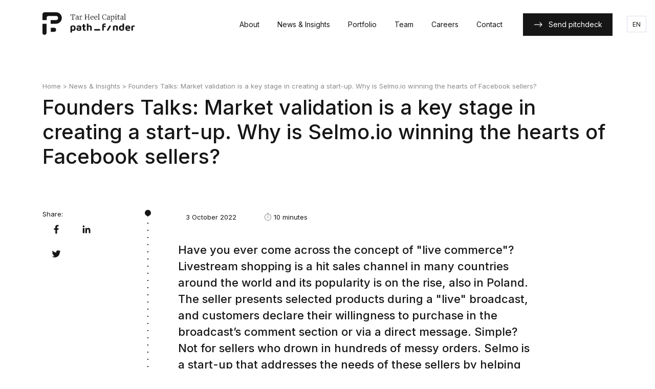

--- FILE ---
content_type: text/html; charset=UTF-8
request_url: https://thcpathfinder.com/founders-talks-market-validation-is-a-key-stage-in-creating-a-start-up-why-is-selmo-io-winning-the-hearts-of-facebook-sellers/
body_size: 19937
content:
	<!doctype html>
<!--[if lt IE 9]><html class="no-js no-svg ie lt-ie9 lt-ie8 lt-ie7" lang="en-GB"> <![endif]-->
<!--[if IE 9]><html class="no-js no-svg ie ie9 lt-ie9 lt-ie8" lang="en-GB"> <![endif]-->
<!--[if gt IE 9]><!--><html class="no-js no-svg" lang="en-GB"> <!--<![endif]-->
<head><style>img.lazy{min-height:1px}</style><link href="https://thcpathfinder.com/wp-content/plugins/w3-total-cache/pub/js/lazyload.min.js" as="script">
    <meta charset="UTF-8" />
    <meta name="description" content="Venture capital fund and venture builder supporting innovative tech startups. We invest in pre-seed and seed projects, offering strategic advisory and technological expertise.">
    <link rel="stylesheet" href="https://thcpathfinder.com/wp-content/themes/new-theme/static/css/base.css" type="text/css" media="screen" />
    <meta http-equiv="Content-Type" content="text/html; charset=UTF-8" />
    <meta http-equiv="X-UA-Compatible" content="IE=edge">
    <meta name="viewport" content="width=device-width, initial-scale=1">
    <link rel="author" href="https://thcpathfinder.com/wp-content/themes/new-theme/humans.txt" />
    <link rel="pingback" href="https://thcpathfinder.com/xmlrpc.php" />
    <link rel="profile" href="http://gmpg.org/xfn/11">
    <link href="https://fonts.googleapis.com/css2?family=Inter:wght@400;500&display=swap" rel="stylesheet">

    <meta name='robots' content='index, follow, max-image-preview:large, max-snippet:-1, max-video-preview:-1' />
<script id="cookieyes" type="text/javascript" src="https://cdn-cookieyes.com/client_data/b052f25f695b5d8295f3c863/script.js"></script><link rel="alternate" href="https://thcpathfinder.com/founders-talks-market-validation-is-a-key-stage-in-creating-a-start-up-why-is-selmo-io-winning-the-hearts-of-facebook-sellers/" hreflang="en" />
<link rel="alternate" href="https://thcpathfinder.com/pl/zderzenie-pomyslu-z-rynkiem-to-kluczowy-etap-tworzenia-startupu-jak-selmo-io-zdobywa-serca-facebookowych-sprzedawcow/" hreflang="pl" />

<!-- Google Tag Manager for WordPress by gtm4wp.com -->
<script data-cfasync="false" data-pagespeed-no-defer>
	var gtm4wp_datalayer_name = "dataLayer";
	var dataLayer = dataLayer || [];
</script>
<!-- End Google Tag Manager for WordPress by gtm4wp.com -->
		<!-- Meta Tag Manager -->
		<meta name="facebook-domain-verification" content="yusqagxmsazxtsb6ime07e1g73n0o3" />
		<!-- / Meta Tag Manager -->

	<!-- This site is optimized with the Yoast SEO plugin v26.6 - https://yoast.com/wordpress/plugins/seo/ -->
	<title>Founders Talks: Market validation is a key stage in creating a start-up. Why is Selmo.io winning the hearts of Facebook sellers? - Tar Heel Capital Pathfinder: venture capital fund and venture builder</title>
	<link rel="canonical" href="https://thcpathfinder.com/founders-talks-market-validation-is-a-key-stage-in-creating-a-start-up-why-is-selmo-io-winning-the-hearts-of-facebook-sellers/" />
	<meta property="og:locale" content="en_GB" />
	<meta property="og:locale:alternate" content="pl_PL" />
	<meta property="og:type" content="article" />
	<meta property="og:title" content="Founders Talks: Market validation is a key stage in creating a start-up. Why is Selmo.io winning the hearts of Facebook sellers? - Tar Heel Capital Pathfinder: venture capital fund and venture builder" />
	<meta property="og:description" content="Have you ever come across the concept of &quot;live commerce&quot;? Livestream shopping is a hit sales channel in many countries around the world and its popularity is on the rise, also in Poland. The seller presents selected products during a &quot;live&quot; broadcast, and customers declare their willingness to purchase in the broadcast’s comment section or via a direct message. Simple? Not for sellers who drown in hundreds of messy orders. Selmo is a start-up that addresses the needs of these sellers by helping to automate live sales. How its founders came up with this idea and how they validated it, what plans they have for the future, as well as where you can meet future co-founders - these are the things we talk about with Kuba Karyś and Filip Szczepanik." />
	<meta property="og:url" content="https://thcpathfinder.com/founders-talks-market-validation-is-a-key-stage-in-creating-a-start-up-why-is-selmo-io-winning-the-hearts-of-facebook-sellers/" />
	<meta property="og:site_name" content="Tar Heel Capital Pathfinder: venture capital fund and venture builder" />
	<meta property="article:published_time" content="2022-10-03T20:03:03+00:00" />
	<meta property="article:modified_time" content="2025-05-01T00:31:13+00:00" />
	<meta property="og:image" content="https://thcpathfinder.com/wp-content/uploads/2023/02/Screenshot-2022-09-29-at-18.04.49-1024x509-1.png" />
	<meta property="og:image:width" content="1024" />
	<meta property="og:image:height" content="509" />
	<meta property="og:image:type" content="image/png" />
	<meta name="author" content="Sylwia Duszyńśka" />
	<meta name="twitter:card" content="summary_large_image" />
	<meta name="twitter:label1" content="Written by" />
	<meta name="twitter:data1" content="Sylwia Duszyńśka" />
	<meta name="twitter:label2" content="Estimated reading time" />
	<meta name="twitter:data2" content="7 minutes" />
	<script type="application/ld+json" class="yoast-schema-graph">{"@context":"https://schema.org","@graph":[{"@type":"WebPage","@id":"https://thcpathfinder.com/founders-talks-market-validation-is-a-key-stage-in-creating-a-start-up-why-is-selmo-io-winning-the-hearts-of-facebook-sellers/","url":"https://thcpathfinder.com/founders-talks-market-validation-is-a-key-stage-in-creating-a-start-up-why-is-selmo-io-winning-the-hearts-of-facebook-sellers/","name":"Founders Talks: Market validation is a key stage in creating a start-up. Why is Selmo.io winning the hearts of Facebook sellers? - Tar Heel Capital Pathfinder: venture capital fund and venture builder","isPartOf":{"@id":"https://thcpathfinder.com/#website"},"primaryImageOfPage":{"@id":"https://thcpathfinder.com/founders-talks-market-validation-is-a-key-stage-in-creating-a-start-up-why-is-selmo-io-winning-the-hearts-of-facebook-sellers/#primaryimage"},"image":{"@id":"https://thcpathfinder.com/founders-talks-market-validation-is-a-key-stage-in-creating-a-start-up-why-is-selmo-io-winning-the-hearts-of-facebook-sellers/#primaryimage"},"thumbnailUrl":"https://thcpathfinder.com/wp-content/uploads/2023/02/Screenshot-2022-09-29-at-18.04.49-1024x509-1.png","datePublished":"2022-10-03T20:03:03+00:00","dateModified":"2025-05-01T00:31:13+00:00","author":{"@id":"https://thcpathfinder.com/#/schema/person/7a51155c80d4c875c0d1497b6721b089"},"breadcrumb":{"@id":"https://thcpathfinder.com/founders-talks-market-validation-is-a-key-stage-in-creating-a-start-up-why-is-selmo-io-winning-the-hearts-of-facebook-sellers/#breadcrumb"},"inLanguage":"en-GB","potentialAction":[{"@type":"ReadAction","target":["https://thcpathfinder.com/founders-talks-market-validation-is-a-key-stage-in-creating-a-start-up-why-is-selmo-io-winning-the-hearts-of-facebook-sellers/"]}]},{"@type":"ImageObject","inLanguage":"en-GB","@id":"https://thcpathfinder.com/founders-talks-market-validation-is-a-key-stage-in-creating-a-start-up-why-is-selmo-io-winning-the-hearts-of-facebook-sellers/#primaryimage","url":"https://thcpathfinder.com/wp-content/uploads/2023/02/Screenshot-2022-09-29-at-18.04.49-1024x509-1.png","contentUrl":"https://thcpathfinder.com/wp-content/uploads/2023/02/Screenshot-2022-09-29-at-18.04.49-1024x509-1.png","width":1024,"height":509},{"@type":"BreadcrumbList","@id":"https://thcpathfinder.com/founders-talks-market-validation-is-a-key-stage-in-creating-a-start-up-why-is-selmo-io-winning-the-hearts-of-facebook-sellers/#breadcrumb","itemListElement":[{"@type":"ListItem","position":1,"name":"Home","item":"https://thcpathfinder.com/"},{"@type":"ListItem","position":2,"name":"News &amp; Insights","item":"https://thcpathfinder.com/news-insights/"},{"@type":"ListItem","position":3,"name":"Founders Talks: Market validation is a key stage in creating a start-up. Why is Selmo.io winning the hearts of Facebook sellers?"}]},{"@type":"WebSite","@id":"https://thcpathfinder.com/#website","url":"https://thcpathfinder.com/","name":"Tar Heel Capital Pathfinder: venture capital fund and venture builder","description":"Venture capital fund and venture builder supporting innovative tech startups. We invest in pre-seed and seed projects, offering strategic advisory and technological expertise.","potentialAction":[{"@type":"SearchAction","target":{"@type":"EntryPoint","urlTemplate":"https://thcpathfinder.com/?s={search_term_string}"},"query-input":{"@type":"PropertyValueSpecification","valueRequired":true,"valueName":"search_term_string"}}],"inLanguage":"en-GB"},{"@type":"Person","@id":"https://thcpathfinder.com/#/schema/person/7a51155c80d4c875c0d1497b6721b089","name":"Sylwia Duszyńśka","image":{"@type":"ImageObject","inLanguage":"en-GB","@id":"https://thcpathfinder.com/#/schema/person/image/","url":"https://secure.gravatar.com/avatar/97a30f3ffd35cf2576182ac4f601d3b7c92c9586a6009abd70b5e04bb9daed5b?s=96&d=mm&r=g","contentUrl":"https://secure.gravatar.com/avatar/97a30f3ffd35cf2576182ac4f601d3b7c92c9586a6009abd70b5e04bb9daed5b?s=96&d=mm&r=g","caption":"Sylwia Duszyńśka"},"url":"https://thcpathfinder.com/author/sylwia/"}]}</script>
	<!-- / Yoast SEO plugin. -->


<link rel="alternate" type="application/rss+xml" title="Tar Heel Capital Pathfinder: venture capital fund and venture builder &raquo; Feed" href="https://thcpathfinder.com/feed/" />
<link rel="alternate" type="application/rss+xml" title="Tar Heel Capital Pathfinder: venture capital fund and venture builder &raquo; Comments Feed" href="https://thcpathfinder.com/comments/feed/" />
<link rel="alternate" type="application/rss+xml" title="Tar Heel Capital Pathfinder: venture capital fund and venture builder &raquo; Founders Talks: Market validation is a key stage in creating a start-up. Why is Selmo.io winning the hearts of Facebook sellers? Comments Feed" href="https://thcpathfinder.com/founders-talks-market-validation-is-a-key-stage-in-creating-a-start-up-why-is-selmo-io-winning-the-hearts-of-facebook-sellers/feed/" />
<link rel="alternate" title="oEmbed (JSON)" type="application/json+oembed" href="https://thcpathfinder.com/wp-json/oembed/1.0/embed?url=https%3A%2F%2Fthcpathfinder.com%2Ffounders-talks-market-validation-is-a-key-stage-in-creating-a-start-up-why-is-selmo-io-winning-the-hearts-of-facebook-sellers%2F&#038;lang=en" />
<link rel="alternate" title="oEmbed (XML)" type="text/xml+oembed" href="https://thcpathfinder.com/wp-json/oembed/1.0/embed?url=https%3A%2F%2Fthcpathfinder.com%2Ffounders-talks-market-validation-is-a-key-stage-in-creating-a-start-up-why-is-selmo-io-winning-the-hearts-of-facebook-sellers%2F&#038;format=xml&#038;lang=en" />
<style id='wp-img-auto-sizes-contain-inline-css' type='text/css'>
img:is([sizes=auto i],[sizes^="auto," i]){contain-intrinsic-size:3000px 1500px}
/*# sourceURL=wp-img-auto-sizes-contain-inline-css */
</style>
<style id='wp-block-image-inline-css' type='text/css'>
.wp-block-image>a,.wp-block-image>figure>a{display:inline-block}.wp-block-image img{box-sizing:border-box;height:auto;max-width:100%;vertical-align:bottom}@media not (prefers-reduced-motion){.wp-block-image img.hide{visibility:hidden}.wp-block-image img.show{animation:show-content-image .4s}}.wp-block-image[style*=border-radius] img,.wp-block-image[style*=border-radius]>a{border-radius:inherit}.wp-block-image.has-custom-border img{box-sizing:border-box}.wp-block-image.aligncenter{text-align:center}.wp-block-image.alignfull>a,.wp-block-image.alignwide>a{width:100%}.wp-block-image.alignfull img,.wp-block-image.alignwide img{height:auto;width:100%}.wp-block-image .aligncenter,.wp-block-image .alignleft,.wp-block-image .alignright,.wp-block-image.aligncenter,.wp-block-image.alignleft,.wp-block-image.alignright{display:table}.wp-block-image .aligncenter>figcaption,.wp-block-image .alignleft>figcaption,.wp-block-image .alignright>figcaption,.wp-block-image.aligncenter>figcaption,.wp-block-image.alignleft>figcaption,.wp-block-image.alignright>figcaption{caption-side:bottom;display:table-caption}.wp-block-image .alignleft{float:left;margin:.5em 1em .5em 0}.wp-block-image .alignright{float:right;margin:.5em 0 .5em 1em}.wp-block-image .aligncenter{margin-left:auto;margin-right:auto}.wp-block-image :where(figcaption){margin-bottom:1em;margin-top:.5em}.wp-block-image.is-style-circle-mask img{border-radius:9999px}@supports ((-webkit-mask-image:none) or (mask-image:none)) or (-webkit-mask-image:none){.wp-block-image.is-style-circle-mask img{border-radius:0;-webkit-mask-image:url('data:image/svg+xml;utf8,<svg viewBox="0 0 100 100" xmlns="http://www.w3.org/2000/svg"><circle cx="50" cy="50" r="50"/></svg>');mask-image:url('data:image/svg+xml;utf8,<svg viewBox="0 0 100 100" xmlns="http://www.w3.org/2000/svg"><circle cx="50" cy="50" r="50"/></svg>');mask-mode:alpha;-webkit-mask-position:center;mask-position:center;-webkit-mask-repeat:no-repeat;mask-repeat:no-repeat;-webkit-mask-size:contain;mask-size:contain}}:root :where(.wp-block-image.is-style-rounded img,.wp-block-image .is-style-rounded img){border-radius:9999px}.wp-block-image figure{margin:0}.wp-lightbox-container{display:flex;flex-direction:column;position:relative}.wp-lightbox-container img{cursor:zoom-in}.wp-lightbox-container img:hover+button{opacity:1}.wp-lightbox-container button{align-items:center;backdrop-filter:blur(16px) saturate(180%);background-color:#5a5a5a40;border:none;border-radius:4px;cursor:zoom-in;display:flex;height:20px;justify-content:center;opacity:0;padding:0;position:absolute;right:16px;text-align:center;top:16px;width:20px;z-index:100}@media not (prefers-reduced-motion){.wp-lightbox-container button{transition:opacity .2s ease}}.wp-lightbox-container button:focus-visible{outline:3px auto #5a5a5a40;outline:3px auto -webkit-focus-ring-color;outline-offset:3px}.wp-lightbox-container button:hover{cursor:pointer;opacity:1}.wp-lightbox-container button:focus{opacity:1}.wp-lightbox-container button:focus,.wp-lightbox-container button:hover,.wp-lightbox-container button:not(:hover):not(:active):not(.has-background){background-color:#5a5a5a40;border:none}.wp-lightbox-overlay{box-sizing:border-box;cursor:zoom-out;height:100vh;left:0;overflow:hidden;position:fixed;top:0;visibility:hidden;width:100%;z-index:100000}.wp-lightbox-overlay .close-button{align-items:center;cursor:pointer;display:flex;justify-content:center;min-height:40px;min-width:40px;padding:0;position:absolute;right:calc(env(safe-area-inset-right) + 16px);top:calc(env(safe-area-inset-top) + 16px);z-index:5000000}.wp-lightbox-overlay .close-button:focus,.wp-lightbox-overlay .close-button:hover,.wp-lightbox-overlay .close-button:not(:hover):not(:active):not(.has-background){background:none;border:none}.wp-lightbox-overlay .lightbox-image-container{height:var(--wp--lightbox-container-height);left:50%;overflow:hidden;position:absolute;top:50%;transform:translate(-50%,-50%);transform-origin:top left;width:var(--wp--lightbox-container-width);z-index:9999999999}.wp-lightbox-overlay .wp-block-image{align-items:center;box-sizing:border-box;display:flex;height:100%;justify-content:center;margin:0;position:relative;transform-origin:0 0;width:100%;z-index:3000000}.wp-lightbox-overlay .wp-block-image img{height:var(--wp--lightbox-image-height);min-height:var(--wp--lightbox-image-height);min-width:var(--wp--lightbox-image-width);width:var(--wp--lightbox-image-width)}.wp-lightbox-overlay .wp-block-image figcaption{display:none}.wp-lightbox-overlay button{background:none;border:none}.wp-lightbox-overlay .scrim{background-color:#fff;height:100%;opacity:.9;position:absolute;width:100%;z-index:2000000}.wp-lightbox-overlay.active{visibility:visible}@media not (prefers-reduced-motion){.wp-lightbox-overlay.active{animation:turn-on-visibility .25s both}.wp-lightbox-overlay.active img{animation:turn-on-visibility .35s both}.wp-lightbox-overlay.show-closing-animation:not(.active){animation:turn-off-visibility .35s both}.wp-lightbox-overlay.show-closing-animation:not(.active) img{animation:turn-off-visibility .25s both}.wp-lightbox-overlay.zoom.active{animation:none;opacity:1;visibility:visible}.wp-lightbox-overlay.zoom.active .lightbox-image-container{animation:lightbox-zoom-in .4s}.wp-lightbox-overlay.zoom.active .lightbox-image-container img{animation:none}.wp-lightbox-overlay.zoom.active .scrim{animation:turn-on-visibility .4s forwards}.wp-lightbox-overlay.zoom.show-closing-animation:not(.active){animation:none}.wp-lightbox-overlay.zoom.show-closing-animation:not(.active) .lightbox-image-container{animation:lightbox-zoom-out .4s}.wp-lightbox-overlay.zoom.show-closing-animation:not(.active) .lightbox-image-container img{animation:none}.wp-lightbox-overlay.zoom.show-closing-animation:not(.active) .scrim{animation:turn-off-visibility .4s forwards}}@keyframes show-content-image{0%{visibility:hidden}99%{visibility:hidden}to{visibility:visible}}@keyframes turn-on-visibility{0%{opacity:0}to{opacity:1}}@keyframes turn-off-visibility{0%{opacity:1;visibility:visible}99%{opacity:0;visibility:visible}to{opacity:0;visibility:hidden}}@keyframes lightbox-zoom-in{0%{transform:translate(calc((-100vw + var(--wp--lightbox-scrollbar-width))/2 + var(--wp--lightbox-initial-left-position)),calc(-50vh + var(--wp--lightbox-initial-top-position))) scale(var(--wp--lightbox-scale))}to{transform:translate(-50%,-50%) scale(1)}}@keyframes lightbox-zoom-out{0%{transform:translate(-50%,-50%) scale(1);visibility:visible}99%{visibility:visible}to{transform:translate(calc((-100vw + var(--wp--lightbox-scrollbar-width))/2 + var(--wp--lightbox-initial-left-position)),calc(-50vh + var(--wp--lightbox-initial-top-position))) scale(var(--wp--lightbox-scale));visibility:hidden}}
/*# sourceURL=https://thcpathfinder.com/wp-includes/blocks/image/style.min.css */
</style>
<style id='wp-block-paragraph-inline-css' type='text/css'>
.is-small-text{font-size:.875em}.is-regular-text{font-size:1em}.is-large-text{font-size:2.25em}.is-larger-text{font-size:3em}.has-drop-cap:not(:focus):first-letter{float:left;font-size:8.4em;font-style:normal;font-weight:100;line-height:.68;margin:.05em .1em 0 0;text-transform:uppercase}body.rtl .has-drop-cap:not(:focus):first-letter{float:none;margin-left:.1em}p.has-drop-cap.has-background{overflow:hidden}:root :where(p.has-background){padding:1.25em 2.375em}:where(p.has-text-color:not(.has-link-color)) a{color:inherit}p.has-text-align-left[style*="writing-mode:vertical-lr"],p.has-text-align-right[style*="writing-mode:vertical-rl"]{rotate:180deg}
/*# sourceURL=https://thcpathfinder.com/wp-includes/blocks/paragraph/style.min.css */
</style>
<link rel='stylesheet' id='yarppRelatedCss-css' href='https://thcpathfinder.com/wp-content/plugins/yet-another-related-posts-plugin/style/related.css?ver=5.30.11' type='text/css' media='all' />
<style id='wp-emoji-styles-inline-css' type='text/css'>

	img.wp-smiley, img.emoji {
		display: inline !important;
		border: none !important;
		box-shadow: none !important;
		height: 1em !important;
		width: 1em !important;
		margin: 0 0.07em !important;
		vertical-align: -0.1em !important;
		background: none !important;
		padding: 0 !important;
	}
/*# sourceURL=wp-emoji-styles-inline-css */
</style>
<style id='wp-block-library-inline-css' type='text/css'>
:root{--wp-block-synced-color:#7a00df;--wp-block-synced-color--rgb:122,0,223;--wp-bound-block-color:var(--wp-block-synced-color);--wp-editor-canvas-background:#ddd;--wp-admin-theme-color:#007cba;--wp-admin-theme-color--rgb:0,124,186;--wp-admin-theme-color-darker-10:#006ba1;--wp-admin-theme-color-darker-10--rgb:0,107,160.5;--wp-admin-theme-color-darker-20:#005a87;--wp-admin-theme-color-darker-20--rgb:0,90,135;--wp-admin-border-width-focus:2px}@media (min-resolution:192dpi){:root{--wp-admin-border-width-focus:1.5px}}.wp-element-button{cursor:pointer}:root .has-very-light-gray-background-color{background-color:#eee}:root .has-very-dark-gray-background-color{background-color:#313131}:root .has-very-light-gray-color{color:#eee}:root .has-very-dark-gray-color{color:#313131}:root .has-vivid-green-cyan-to-vivid-cyan-blue-gradient-background{background:linear-gradient(135deg,#00d084,#0693e3)}:root .has-purple-crush-gradient-background{background:linear-gradient(135deg,#34e2e4,#4721fb 50%,#ab1dfe)}:root .has-hazy-dawn-gradient-background{background:linear-gradient(135deg,#faaca8,#dad0ec)}:root .has-subdued-olive-gradient-background{background:linear-gradient(135deg,#fafae1,#67a671)}:root .has-atomic-cream-gradient-background{background:linear-gradient(135deg,#fdd79a,#004a59)}:root .has-nightshade-gradient-background{background:linear-gradient(135deg,#330968,#31cdcf)}:root .has-midnight-gradient-background{background:linear-gradient(135deg,#020381,#2874fc)}:root{--wp--preset--font-size--normal:16px;--wp--preset--font-size--huge:42px}.has-regular-font-size{font-size:1em}.has-larger-font-size{font-size:2.625em}.has-normal-font-size{font-size:var(--wp--preset--font-size--normal)}.has-huge-font-size{font-size:var(--wp--preset--font-size--huge)}.has-text-align-center{text-align:center}.has-text-align-left{text-align:left}.has-text-align-right{text-align:right}.has-fit-text{white-space:nowrap!important}#end-resizable-editor-section{display:none}.aligncenter{clear:both}.items-justified-left{justify-content:flex-start}.items-justified-center{justify-content:center}.items-justified-right{justify-content:flex-end}.items-justified-space-between{justify-content:space-between}.screen-reader-text{border:0;clip-path:inset(50%);height:1px;margin:-1px;overflow:hidden;padding:0;position:absolute;width:1px;word-wrap:normal!important}.screen-reader-text:focus{background-color:#ddd;clip-path:none;color:#444;display:block;font-size:1em;height:auto;left:5px;line-height:normal;padding:15px 23px 14px;text-decoration:none;top:5px;width:auto;z-index:100000}html :where(.has-border-color){border-style:solid}html :where([style*=border-top-color]){border-top-style:solid}html :where([style*=border-right-color]){border-right-style:solid}html :where([style*=border-bottom-color]){border-bottom-style:solid}html :where([style*=border-left-color]){border-left-style:solid}html :where([style*=border-width]){border-style:solid}html :where([style*=border-top-width]){border-top-style:solid}html :where([style*=border-right-width]){border-right-style:solid}html :where([style*=border-bottom-width]){border-bottom-style:solid}html :where([style*=border-left-width]){border-left-style:solid}html :where(img[class*=wp-image-]){height:auto;max-width:100%}:where(figure){margin:0 0 1em}html :where(.is-position-sticky){--wp-admin--admin-bar--position-offset:var(--wp-admin--admin-bar--height,0px)}@media screen and (max-width:600px){html :where(.is-position-sticky){--wp-admin--admin-bar--position-offset:0px}}

/*# sourceURL=wp-block-library-inline-css */
</style><style id='global-styles-inline-css' type='text/css'>
:root{--wp--preset--aspect-ratio--square: 1;--wp--preset--aspect-ratio--4-3: 4/3;--wp--preset--aspect-ratio--3-4: 3/4;--wp--preset--aspect-ratio--3-2: 3/2;--wp--preset--aspect-ratio--2-3: 2/3;--wp--preset--aspect-ratio--16-9: 16/9;--wp--preset--aspect-ratio--9-16: 9/16;--wp--preset--color--black: #000000;--wp--preset--color--cyan-bluish-gray: #abb8c3;--wp--preset--color--white: #ffffff;--wp--preset--color--pale-pink: #f78da7;--wp--preset--color--vivid-red: #cf2e2e;--wp--preset--color--luminous-vivid-orange: #ff6900;--wp--preset--color--luminous-vivid-amber: #fcb900;--wp--preset--color--light-green-cyan: #7bdcb5;--wp--preset--color--vivid-green-cyan: #00d084;--wp--preset--color--pale-cyan-blue: #8ed1fc;--wp--preset--color--vivid-cyan-blue: #0693e3;--wp--preset--color--vivid-purple: #9b51e0;--wp--preset--gradient--vivid-cyan-blue-to-vivid-purple: linear-gradient(135deg,rgb(6,147,227) 0%,rgb(155,81,224) 100%);--wp--preset--gradient--light-green-cyan-to-vivid-green-cyan: linear-gradient(135deg,rgb(122,220,180) 0%,rgb(0,208,130) 100%);--wp--preset--gradient--luminous-vivid-amber-to-luminous-vivid-orange: linear-gradient(135deg,rgb(252,185,0) 0%,rgb(255,105,0) 100%);--wp--preset--gradient--luminous-vivid-orange-to-vivid-red: linear-gradient(135deg,rgb(255,105,0) 0%,rgb(207,46,46) 100%);--wp--preset--gradient--very-light-gray-to-cyan-bluish-gray: linear-gradient(135deg,rgb(238,238,238) 0%,rgb(169,184,195) 100%);--wp--preset--gradient--cool-to-warm-spectrum: linear-gradient(135deg,rgb(74,234,220) 0%,rgb(151,120,209) 20%,rgb(207,42,186) 40%,rgb(238,44,130) 60%,rgb(251,105,98) 80%,rgb(254,248,76) 100%);--wp--preset--gradient--blush-light-purple: linear-gradient(135deg,rgb(255,206,236) 0%,rgb(152,150,240) 100%);--wp--preset--gradient--blush-bordeaux: linear-gradient(135deg,rgb(254,205,165) 0%,rgb(254,45,45) 50%,rgb(107,0,62) 100%);--wp--preset--gradient--luminous-dusk: linear-gradient(135deg,rgb(255,203,112) 0%,rgb(199,81,192) 50%,rgb(65,88,208) 100%);--wp--preset--gradient--pale-ocean: linear-gradient(135deg,rgb(255,245,203) 0%,rgb(182,227,212) 50%,rgb(51,167,181) 100%);--wp--preset--gradient--electric-grass: linear-gradient(135deg,rgb(202,248,128) 0%,rgb(113,206,126) 100%);--wp--preset--gradient--midnight: linear-gradient(135deg,rgb(2,3,129) 0%,rgb(40,116,252) 100%);--wp--preset--font-size--small: 13px;--wp--preset--font-size--medium: 20px;--wp--preset--font-size--large: 36px;--wp--preset--font-size--x-large: 42px;--wp--preset--spacing--20: 0.44rem;--wp--preset--spacing--30: 0.67rem;--wp--preset--spacing--40: 1rem;--wp--preset--spacing--50: 1.5rem;--wp--preset--spacing--60: 2.25rem;--wp--preset--spacing--70: 3.38rem;--wp--preset--spacing--80: 5.06rem;--wp--preset--shadow--natural: 6px 6px 9px rgba(0, 0, 0, 0.2);--wp--preset--shadow--deep: 12px 12px 50px rgba(0, 0, 0, 0.4);--wp--preset--shadow--sharp: 6px 6px 0px rgba(0, 0, 0, 0.2);--wp--preset--shadow--outlined: 6px 6px 0px -3px rgb(255, 255, 255), 6px 6px rgb(0, 0, 0);--wp--preset--shadow--crisp: 6px 6px 0px rgb(0, 0, 0);}:where(.is-layout-flex){gap: 0.5em;}:where(.is-layout-grid){gap: 0.5em;}body .is-layout-flex{display: flex;}.is-layout-flex{flex-wrap: wrap;align-items: center;}.is-layout-flex > :is(*, div){margin: 0;}body .is-layout-grid{display: grid;}.is-layout-grid > :is(*, div){margin: 0;}:where(.wp-block-columns.is-layout-flex){gap: 2em;}:where(.wp-block-columns.is-layout-grid){gap: 2em;}:where(.wp-block-post-template.is-layout-flex){gap: 1.25em;}:where(.wp-block-post-template.is-layout-grid){gap: 1.25em;}.has-black-color{color: var(--wp--preset--color--black) !important;}.has-cyan-bluish-gray-color{color: var(--wp--preset--color--cyan-bluish-gray) !important;}.has-white-color{color: var(--wp--preset--color--white) !important;}.has-pale-pink-color{color: var(--wp--preset--color--pale-pink) !important;}.has-vivid-red-color{color: var(--wp--preset--color--vivid-red) !important;}.has-luminous-vivid-orange-color{color: var(--wp--preset--color--luminous-vivid-orange) !important;}.has-luminous-vivid-amber-color{color: var(--wp--preset--color--luminous-vivid-amber) !important;}.has-light-green-cyan-color{color: var(--wp--preset--color--light-green-cyan) !important;}.has-vivid-green-cyan-color{color: var(--wp--preset--color--vivid-green-cyan) !important;}.has-pale-cyan-blue-color{color: var(--wp--preset--color--pale-cyan-blue) !important;}.has-vivid-cyan-blue-color{color: var(--wp--preset--color--vivid-cyan-blue) !important;}.has-vivid-purple-color{color: var(--wp--preset--color--vivid-purple) !important;}.has-black-background-color{background-color: var(--wp--preset--color--black) !important;}.has-cyan-bluish-gray-background-color{background-color: var(--wp--preset--color--cyan-bluish-gray) !important;}.has-white-background-color{background-color: var(--wp--preset--color--white) !important;}.has-pale-pink-background-color{background-color: var(--wp--preset--color--pale-pink) !important;}.has-vivid-red-background-color{background-color: var(--wp--preset--color--vivid-red) !important;}.has-luminous-vivid-orange-background-color{background-color: var(--wp--preset--color--luminous-vivid-orange) !important;}.has-luminous-vivid-amber-background-color{background-color: var(--wp--preset--color--luminous-vivid-amber) !important;}.has-light-green-cyan-background-color{background-color: var(--wp--preset--color--light-green-cyan) !important;}.has-vivid-green-cyan-background-color{background-color: var(--wp--preset--color--vivid-green-cyan) !important;}.has-pale-cyan-blue-background-color{background-color: var(--wp--preset--color--pale-cyan-blue) !important;}.has-vivid-cyan-blue-background-color{background-color: var(--wp--preset--color--vivid-cyan-blue) !important;}.has-vivid-purple-background-color{background-color: var(--wp--preset--color--vivid-purple) !important;}.has-black-border-color{border-color: var(--wp--preset--color--black) !important;}.has-cyan-bluish-gray-border-color{border-color: var(--wp--preset--color--cyan-bluish-gray) !important;}.has-white-border-color{border-color: var(--wp--preset--color--white) !important;}.has-pale-pink-border-color{border-color: var(--wp--preset--color--pale-pink) !important;}.has-vivid-red-border-color{border-color: var(--wp--preset--color--vivid-red) !important;}.has-luminous-vivid-orange-border-color{border-color: var(--wp--preset--color--luminous-vivid-orange) !important;}.has-luminous-vivid-amber-border-color{border-color: var(--wp--preset--color--luminous-vivid-amber) !important;}.has-light-green-cyan-border-color{border-color: var(--wp--preset--color--light-green-cyan) !important;}.has-vivid-green-cyan-border-color{border-color: var(--wp--preset--color--vivid-green-cyan) !important;}.has-pale-cyan-blue-border-color{border-color: var(--wp--preset--color--pale-cyan-blue) !important;}.has-vivid-cyan-blue-border-color{border-color: var(--wp--preset--color--vivid-cyan-blue) !important;}.has-vivid-purple-border-color{border-color: var(--wp--preset--color--vivid-purple) !important;}.has-vivid-cyan-blue-to-vivid-purple-gradient-background{background: var(--wp--preset--gradient--vivid-cyan-blue-to-vivid-purple) !important;}.has-light-green-cyan-to-vivid-green-cyan-gradient-background{background: var(--wp--preset--gradient--light-green-cyan-to-vivid-green-cyan) !important;}.has-luminous-vivid-amber-to-luminous-vivid-orange-gradient-background{background: var(--wp--preset--gradient--luminous-vivid-amber-to-luminous-vivid-orange) !important;}.has-luminous-vivid-orange-to-vivid-red-gradient-background{background: var(--wp--preset--gradient--luminous-vivid-orange-to-vivid-red) !important;}.has-very-light-gray-to-cyan-bluish-gray-gradient-background{background: var(--wp--preset--gradient--very-light-gray-to-cyan-bluish-gray) !important;}.has-cool-to-warm-spectrum-gradient-background{background: var(--wp--preset--gradient--cool-to-warm-spectrum) !important;}.has-blush-light-purple-gradient-background{background: var(--wp--preset--gradient--blush-light-purple) !important;}.has-blush-bordeaux-gradient-background{background: var(--wp--preset--gradient--blush-bordeaux) !important;}.has-luminous-dusk-gradient-background{background: var(--wp--preset--gradient--luminous-dusk) !important;}.has-pale-ocean-gradient-background{background: var(--wp--preset--gradient--pale-ocean) !important;}.has-electric-grass-gradient-background{background: var(--wp--preset--gradient--electric-grass) !important;}.has-midnight-gradient-background{background: var(--wp--preset--gradient--midnight) !important;}.has-small-font-size{font-size: var(--wp--preset--font-size--small) !important;}.has-medium-font-size{font-size: var(--wp--preset--font-size--medium) !important;}.has-large-font-size{font-size: var(--wp--preset--font-size--large) !important;}.has-x-large-font-size{font-size: var(--wp--preset--font-size--x-large) !important;}
/*# sourceURL=global-styles-inline-css */
</style>

<style id='classic-theme-styles-inline-css' type='text/css'>
/*! This file is auto-generated */
.wp-block-button__link{color:#fff;background-color:#32373c;border-radius:9999px;box-shadow:none;text-decoration:none;padding:calc(.667em + 2px) calc(1.333em + 2px);font-size:1.125em}.wp-block-file__button{background:#32373c;color:#fff;text-decoration:none}
/*# sourceURL=/wp-includes/css/classic-themes.min.css */
</style>
<link rel="https://api.w.org/" href="https://thcpathfinder.com/wp-json/" /><link rel="alternate" title="JSON" type="application/json" href="https://thcpathfinder.com/wp-json/wp/v2/posts/3493" /><link rel="EditURI" type="application/rsd+xml" title="RSD" href="https://thcpathfinder.com/xmlrpc.php?rsd" />

<link rel='shortlink' href='https://thcpathfinder.com/?p=3493' />

<!-- Google Tag Manager for WordPress by gtm4wp.com -->
<!-- GTM Container placement set to footer -->
<script data-cfasync="false" data-pagespeed-no-defer>
	var dataLayer_content = {"pagePostType":"post","pagePostType2":"single-post","pageCategory":["insights"],"pagePostAuthor":"Sylwia Duszyńśka"};
	dataLayer.push( dataLayer_content );
</script>
<script data-cfasync="false" data-pagespeed-no-defer>
		if (typeof gtag == "undefined") {
			function gtag(){dataLayer.push(arguments);}
		}

		gtag("consent", "default", {
			"analytics_storage": "denied",
			"ad_storage": "denied",
			"ad_user_data": "denied",
			"ad_personalization": "denied",
			"functionality_storage": "denied",
			"security_storage": "granted",
			"personalization_storage": "denied",
		});
</script>
<script data-cfasync="false" data-pagespeed-no-defer>
(function(w,d,s,l,i){w[l]=w[l]||[];w[l].push({'gtm.start':
new Date().getTime(),event:'gtm.js'});var f=d.getElementsByTagName(s)[0],
j=d.createElement(s),dl=l!='dataLayer'?'&l='+l:'';j.async=true;j.src=
'//www.googletagmanager.com/gtm.js?id='+i+dl;f.parentNode.insertBefore(j,f);
})(window,document,'script','dataLayer','GTM-N532JSC');
</script>
<!-- End Google Tag Manager for WordPress by gtm4wp.com -->
<!-- Meta Pixel Code -->
<script type='text/javascript'>
!function(f,b,e,v,n,t,s){if(f.fbq)return;n=f.fbq=function(){n.callMethod?
n.callMethod.apply(n,arguments):n.queue.push(arguments)};if(!f._fbq)f._fbq=n;
n.push=n;n.loaded=!0;n.version='2.0';n.queue=[];t=b.createElement(e);t.async=!0;
t.src=v;s=b.getElementsByTagName(e)[0];s.parentNode.insertBefore(t,s)}(window,
document,'script','https://connect.facebook.net/en_US/fbevents.js');
</script>
<!-- End Meta Pixel Code -->
<script type='text/javascript'>var url = window.location.origin + '?ob=open-bridge';
            fbq('set', 'openbridge', '485644735194011', url);
fbq('init', '485644735194011', {}, {
    "agent": "wordpress-6.9-4.1.5"
})</script><script type='text/javascript'>
    fbq('track', 'PageView', []);
  </script><link rel="icon" href="https://thcpathfinder.com/wp-content/uploads/2020/07/cropped-android-chrome-512x512-1-32x32.png" sizes="32x32" />
<link rel="icon" href="https://thcpathfinder.com/wp-content/uploads/2020/07/cropped-android-chrome-512x512-1-192x192.png" sizes="192x192" />
<link rel="apple-touch-icon" href="https://thcpathfinder.com/wp-content/uploads/2020/07/cropped-android-chrome-512x512-1-180x180.png" />
<meta name="msapplication-TileImage" content="https://thcpathfinder.com/wp-content/uploads/2020/07/cropped-android-chrome-512x512-1-270x270.png" />
		<style type="text/css" id="wp-custom-css">
			.modal-scroll .testimonial {
	z-index:1;
}
.header .hide-top-menu {
	display: none;
}
.hero p {
	line-height: 24px;
	font-size: 16px;
}

#successes > .row {
	display: flex;
	flex-direction: row;
	flex-wrap: wrap;
}		</style>
		

    <!-- Global site tag (gtag.js) - Google Analytics -->
    <script async src="https://www.googletagmanager.com/gtag/js?id=UA-165486292-1"></script>
    <script>
      window.dataLayer = window.dataLayer || [];
      function gtag(){dataLayer.push(arguments);}
      gtag('js', new Date());

      gtag('config', 'UA-165486292-1');
    </script>	<meta property='og:title' content='Founders Talks: Market validation is a key stage in creating a start-up. Why is Selmo.io winning the hearts of Facebook sellers?'/>
<meta property='og:image' content=''/>
<meta property='og:url' content='https://thcpathfinder.com/founders-talks-market-validation-is-a-key-stage-in-creating-a-start-up-why-is-selmo-io-winning-the-hearts-of-facebook-sellers/'/>
	</head>

	<body class="wp-singular post-template-default single single-post postid-3493 single-format-standard wp-theme-new-theme" data-template="base.twig">
					<header class="header" >
				<div class="row">
					<div class="columns">
			
						<a class="logo-link" href="https://thcpathfinder.com/" rel="home">
							
							<img class="lazy" src="data:image/svg+xml,%3Csvg%20xmlns='http://www.w3.org/2000/svg'%20viewBox='0%200%201%201'%3E%3C/svg%3E" data-src="https://thcpathfinder.com/wp-content/themes/new-theme/static/img/logo-full.svg"/>
						</a>
													<a href="#nav-mobile" class="menu-trigger open-menu">
								<span></span>
								<span></span>
								<span></span>
							</a>
							<nav id="nav-mobile" class="nav-main" role="navigation">
								<div class="menu-lang">
    <span class="menu-lang-trigger">EN</span>
    <ul class="menu-lang-dropdown">
                    <li>
                <a href="https://thcpathfinder.com/founders-talks-market-validation-is-a-key-stage-in-creating-a-start-up-why-is-selmo-io-winning-the-hearts-of-facebook-sellers/"><img class="lazy" src="data:image/svg+xml,%3Csvg%20xmlns='http://www.w3.org/2000/svg'%20viewBox='0%200%2016%2011'%3E%3C/svg%3E" data-src="[data-uri]" alt="" width="16" height="11" style="width: 16px; height: 11px;" /><span style="margin-left:0.3em;">English</span></a>
            </li>
                    <li>
                <a href="https://thcpathfinder.com/pl/zderzenie-pomyslu-z-rynkiem-to-kluczowy-etap-tworzenia-startupu-jak-selmo-io-zdobywa-serca-facebookowych-sprzedawcow/"><img class="lazy" src="data:image/svg+xml,%3Csvg%20xmlns='http://www.w3.org/2000/svg'%20viewBox='0%200%2016%2011'%3E%3C/svg%3E" data-src="[data-uri]" alt="" width="16" height="11" style="width: 16px; height: 11px;" /><span style="margin-left:0.3em;">Polski</span></a>
            </li>
            </ul>
</div>								<a href="#" class="close-menu menu-trigger">&#10005;</a>
								<ul class="main-menu">
            <li class="main-menu-item">
            <a class="main-menu-link   menu-item menu-item-type-post_type menu-item-object-page menu-item-1552 " href="https://thcpathfinder.com/about/" >About</a>
                    </li>
            <li class="main-menu-item">
            <a class="main-menu-link   menu-item menu-item-type-post_type menu-item-object-page current_page_parent menu-item-569 " href="https://thcpathfinder.com/news-insights/" >News &amp; Insights</a>
                    </li>
            <li class="main-menu-item">
            <a class="main-menu-link   menu-item menu-item-type-custom menu-item-object-custom menu-item-292 " href="https://thcpathfinder.com/portfolio/" >Portfolio</a>
                    </li>
            <li class="main-menu-item">
            <a class="main-menu-link   menu-item menu-item-type-post_type menu-item-object-page menu-item-1384 " href="https://thcpathfinder.com/team/" >Team</a>
                    </li>
            <li class="main-menu-item">
            <a class="main-menu-link   menu-item menu-item-type-post_type menu-item-object-page menu-item-1549 " href="https://thcpathfinder.com/jobs/" >Careers</a>
                    </li>
            <li class="main-menu-item">
            <a class="main-menu-link   menu-item menu-item-type-post_type menu-item-object-page menu-item-1329 " href="https://thcpathfinder.com/get-in-touch/" >Contact</a>
                    </li>
            <li class="main-menu-item">
            <a class="main-menu-link  button menu-item menu-item-type-custom menu-item-object-custom menu-item-4646 " href="mailto:contact@thcpathfinder.com?subject=Potential%20investment" target="_blank">Send pitchdeck</a>
                    </li>
                <li class="inline-lang">
            <a href="https://thcpathfinder.com/founders-talks-market-validation-is-a-key-stage-in-creating-a-start-up-why-is-selmo-io-winning-the-hearts-of-facebook-sellers/"><img class="lazy" src="data:image/svg+xml,%3Csvg%20xmlns='http://www.w3.org/2000/svg'%20viewBox='0%200%2016%2011'%3E%3C/svg%3E" data-src="[data-uri]" alt="" width="16" height="11" style="width: 16px; height: 11px;" /><span style="margin-left:0.3em;">English</span></a>
        </li>
            <li class="inline-lang">
            <a href="https://thcpathfinder.com/pl/zderzenie-pomyslu-z-rynkiem-to-kluczowy-etap-tworzenia-startupu-jak-selmo-io-zdobywa-serca-facebookowych-sprzedawcow/"><img class="lazy" src="data:image/svg+xml,%3Csvg%20xmlns='http://www.w3.org/2000/svg'%20viewBox='0%200%2016%2011'%3E%3C/svg%3E" data-src="[data-uri]" alt="" width="16" height="11" style="width: 16px; height: 11px;" /><span style="margin-left:0.3em;">Polski</span></a>
        </li>
    </ul>							</nav>
											</div>
				</div>
			</header>
		
		<section id="content" role="main" class="content-wrapper">
			<div class="wrapper ">
					<article class="content-wrapper post post-type-post" id="post-3493">
		<div class="row post-header">
		
			<div class="columns">
				<div class="breadcrumbs">
					                    	<a href="https://thcpathfinder.com/">Home</a> &gt; 
                	                    	<a href="https://thcpathfinder.com/news-insights/">News &amp; Insights</a> &gt; 
                						Founders Talks: Market validation is a key stage in creating a start-up. Why is Selmo.io winning the hearts of Facebook sellers?
				</div>
				<h1 class="post-h1">Founders Talks: Market validation is a key stage in creating a start-up. Why is Selmo.io winning the hearts of Facebook sellers?</h1>
				<div class="post-author">
					
				</div>
			</div>
		</div>
		<div class="row">
			<div class="columns large-2 post-share">
				<div class="post-share-label">
				Share:</div>
				<a href="https://www.facebook.com/sharer/sharer.php?u=https%3A%2F%2Fthcpathfinder.com%2Ffounders-talks-market-validation-is-a-key-stage-in-creating-a-start-up-why-is-selmo-io-winning-the-hearts-of-facebook-sellers%2F" target="_blank" rel="noopener">
					<img class="lazy" src="data:image/svg+xml,%3Csvg%20xmlns='http://www.w3.org/2000/svg'%20viewBox='0%200%201%201'%3E%3C/svg%3E" data-src="https://thcpathfinder.com/wp-content/themes/new-theme/static/img/facebook.svg"/>
				</a>
				<a href="https://www.linkedin.com/shareArticle?mini=true&url=https%3A%2F%2Fthcpathfinder.com%2Ffounders-talks-market-validation-is-a-key-stage-in-creating-a-start-up-why-is-selmo-io-winning-the-hearts-of-facebook-sellers%2F&title=Founders%20Talks%3A%20Market%20validation%20is%20a%20key%20stage%20in%20creating%20a%20start-up.%20Why%20is%20Selmo.io%20winning%20the%20hearts%20of%20Facebook%20sellers%3F&summary=&source=" target="_blank" rel="noopener">
					<img class="lazy" src="data:image/svg+xml,%3Csvg%20xmlns='http://www.w3.org/2000/svg'%20viewBox='0%200%201%201'%3E%3C/svg%3E" data-src="https://thcpathfinder.com/wp-content/themes/new-theme/static/img/linkedin.svg"/>
				</a>
				<a href="https://twitter.com/intent/tweet?text=Founders%20Talks%3A%20Market%20validation%20is%20a%20key%20stage%20in%20creating%20a%20start-up.%20Why%20is%20Selmo.io%20winning%20the%20hearts%20of%20Facebook%20sellers%3F%20https%3A%2F%2Fthcpathfinder.com%2Ffounders-talks-market-validation-is-a-key-stage-in-creating-a-start-up-why-is-selmo-io-winning-the-hearts-of-facebook-sellers%2F" target="_blank" rel="noopener">
					<img class="lazy" src="data:image/svg+xml,%3Csvg%20xmlns='http://www.w3.org/2000/svg'%20viewBox='0%200%201%201'%3E%3C/svg%3E" data-src="https://thcpathfinder.com/wp-content/themes/new-theme/static/img/twitter.svg"/>
				</a>
			</div>
			<div class="columns large-8 end post-content-holder" id="post-content">
				<div class="post-marker" id="post-marker"></div>
				<div class="post-details">
					<time datetime="2022-10-03 00:00:00">3 October 2022</time>
					<span>
						<svg
							class="label-icon"
							aria-hidden="true"
							focusable="false"
							data-prefix="fal" role="img" xmlns="http://www.w3.org/2000/svg"
							viewBox="0 0 448 512">
							<path fill="currentColor" d="M393.3 141.3l17.5-17.5c4.7-4.7 4.7-12.3 0-17l-5.7-5.7c-4.7-4.7-12.3-4.7-17 0l-17.5 17.5c-35.8-31-81.5-50.9-131.7-54.2V32h25c6.6 0 12-5.4 12-12v-8c0-6.6-5.4-12-12-12h-80c-6.6 0-12 5.4-12 12v8c0 6.6 5.4 12 12 12h23v32.6C91.2 73.3 0 170 0 288c0 123.7 100.3 224 224 224s224-100.3 224-224c0-56.1-20.6-107.4-54.7-146.7zM224 480c-106.1 0-192-85.9-192-192S117.9 96 224 96s192 85.9 192 192-85.9 192-192 192zm4-128h-8c-6.6 0-12-5.4-12-12V172c0-6.6 5.4-12 12-12h8c6.6 0 12 5.4 12 12v168c0 6.6-5.4 12-12 12z"></path>
						</svg>
						10
						minutes
					</span>
					<span>
											</span>
				</div>

								<div class="post-intro">
					Have you ever come across the concept of "live commerce"? Livestream shopping is a hit sales channel in many countries around the world and its popularity is on the rise, also in Poland. The seller presents selected products during a "live" broadcast, and customers declare their willingness to purchase in the broadcast’s comment section or via a direct message. Simple? Not for sellers who drown in hundreds of messy orders. Selmo is a start-up that addresses the needs of these sellers by helping to automate live sales. How its founders came up with this idea and how they validated it, what plans they have for the future, as well as where you can meet future co-founders - these are the things we talk about with Kuba Karyś and Filip Szczepanik.
				</div>
				<div class="post-body">
					
<figure class="wp-block-image size-large"><img fetchpriority="high" decoding="async" width="1024" height="509" src="data:image/svg+xml,%3Csvg%20xmlns='http://www.w3.org/2000/svg'%20viewBox='0%200%201024%20509'%3E%3C/svg%3E" data-src="https://thcpathfinder.com/wp-content/uploads/2023/02/Screenshot-2022-09-29-at-18.04.49-1024x509-1.png" alt="" class="wp-image-3495 lazy" data-srcset="https://thcpathfinder.com/wp-content/uploads/2023/02/Screenshot-2022-09-29-at-18.04.49-1024x509-1.png 1024w, https://thcpathfinder.com/wp-content/uploads/2023/02/Screenshot-2022-09-29-at-18.04.49-1024x509-1-300x149.png 300w, https://thcpathfinder.com/wp-content/uploads/2023/02/Screenshot-2022-09-29-at-18.04.49-1024x509-1-768x382.png 768w" data-sizes="(max-width: 1024px) 100vw, 1024px" /><figcaption class="wp-element-caption">www.selmo.io</figcaption></figure>



<p><strong>Where did the idea to create a company that supports live commerce come from?</strong></p>



<p><strong><a href="https://www.linkedin.com/in/filip-szczepanik/" target="_blank" rel="noreferrer noopener">Filip Szczepanik</a>, co-founder, and CEO of <a href="http://www.selmo.io">Selmo</a>:</strong> The concept of our start-up came about one evening, when Kuba and I were scrolling through Facebook and came across an ecommerce live stream. At that time, we were actively looking for an idea for a new business and this format sparked our interest very much indeed. We became aware how popular the live commerce model has become worldwide, as well as how quickly this trend is growing on the Polish market. We also quickly realised how few tools there are that Polish sellers can use. And when we started to take a closer look at the process of running live sales, we noticed how enormously influenced by technology it is.&nbsp;</p>



<p><strong>Where, for example?&nbsp;</strong></p>



<p>FS: During each live stream dozens of comments with orders for specific products appeared underneath the video. What did the seller do in such a situation? They jotted down these orders on a piece of paper. There are many more such cases of &#8220;manual&#8221; work. We knew right away that such a time-consuming and chaotic process begs for automation. We saw the potential to fill this huge market niche and were confident that with our skills we would be able to quickly design the right tool. This is how Selmo&#8217;s MVP was created.&nbsp;&nbsp;</p>



<p><strong><a href="https://www.linkedin.com/in/kubakarys/" target="_blank" rel="noreferrer noopener">Kuba Karyś</a>, co-founder of Selmo:</strong> Interestingly, in the beginning we considered creating a separate app to which participants of Facebook live streams would be redirected and where they could place orders. However, we quickly decided that we would not interfere in the already established purchasing process. Instead, we decided to focus on streamlining existing solutions and addressing real problems for sellers. We gave the tool its provisional name &#8211; &#8220;Live Purchase&#8221; &#8211; and around February 2021 we started looking for an investor who would set the right pace of the company&#8217;s development.&nbsp;</p>



<p><strong>You partnered with Tar Heel Capital Pathfinder in April 2021. How did this happen?</strong></p>



<p><strong>FS:</strong> Tar Heel Capital Pathfinder caught our attention with a very diverse portfolio of companies we were already familiar with – Woodpecker.co, Gamivo, Skinwallet. So, we decided to apply to the fund with our MVP and after a few workshop sessions with the THCP team we managed to come up with a mutually satisfying version of the product. We then decided that we would go further with Tar Heel Capital Pathfinder.&nbsp;</p>



<div style="clear:both; margin-top:0em; margin-bottom:1em;"><a href="https://thcpathfinder.com/how-to-raise-pre-seed-seed-capital-in-poland/" target="_blank" rel="dofollow" class="u342a42550dd261cda33f51a25ad82add"><!-- INLINE RELATED POSTS 1/3 //--><style> .u342a42550dd261cda33f51a25ad82add { padding:0px; margin: 0; padding-top:1em!important; padding-bottom:1em!important; width:100%; display: block; font-weight:bold; background-color:#eaeaea; border:0!important; border-left:4px solid #34495E!important; text-decoration:none; } .u342a42550dd261cda33f51a25ad82add:active, .u342a42550dd261cda33f51a25ad82add:hover { opacity: 1; transition: opacity 250ms; webkit-transition: opacity 250ms; text-decoration:none; } .u342a42550dd261cda33f51a25ad82add { transition: background-color 250ms; webkit-transition: background-color 250ms; opacity: 1; transition: opacity 250ms; webkit-transition: opacity 250ms; } .u342a42550dd261cda33f51a25ad82add .ctaText { font-weight:bold; color:#464646; text-decoration:none; font-size: 16px; } .u342a42550dd261cda33f51a25ad82add .postTitle { color:#000000; text-decoration: underline!important; font-size: 16px; } .u342a42550dd261cda33f51a25ad82add:hover .postTitle { text-decoration: underline!important; } </style><div style="padding-left:1em; padding-right:1em;"><span class="ctaText">See also</span>&nbsp; <span class="postTitle">How to raise pre-seed/seed capital in Poland</span></div></a></div><p>KK: What’s interesting is that in the beginning we were thinking about creating a standalone, separate app where people participating in Facebook transmissions would be redirected and where they would be placing orders. The consultations with THCP allowed us to reach the conclusion that interfering with a process that had already been adopted by users is not the way to go. Together, we have come up with a tool which purpose would be to make the existing processes easier to navigate, solving sellers’ real problems. That turned out to be the right way and made Selmo a hit.</p>



<p><strong>So how does Selmo work?&nbsp;</strong></p>



<p><strong>FS:</strong> In a nutshell, Selmo helps in finalising sales transactions. Our customers are mostly shop owners selling on Facebook live streams or via posts on Messenger. Among them, a large group are shops that before the pandemic were brick-and-mortar, but subsequent lockdowns forced them to find new sales channels. Live streams, thanks to their simplicity, at no extra cost, turned out to be a hit for many. At the same time, however, sellers faced several challenges because Facebook and Messenger are not tools adapted to such a sales formula. In practice, they had to deal with dozens of messages on Messenger that had to be processed, acquiring data for shipping and payment, and manually copying out all this information onto hundreds of shipping labels. This is an extremely time-consuming process, which further increased the likelihood of making mistakes or omitting orders.&nbsp;</p>



<p><strong>KK:</strong> Then we stepped in&#8230; and so did Selmo. In the MVP version, our tool made it easier to obtain data from customers used for shipping orders and choose the method of delivery. Soon after, we added extra functionality: quick payments, stock management and placing orders using product codes. Today, shops using Selmo can send order summaries to all customers who have made purchases during live streams with a single click. Such summaries with detailed lists of ordered products come with an order-now button, which redirects to a subpage where you can enter your data, choose the method of delivery and payment. As a result, the shop owner has full control over each transaction, sees its status and can automatically generate a shipping label, without having to copy out the data manually.&nbsp;</p>



<div style="clear:both; margin-top:0em; margin-bottom:1em;"><a href="https://thcpathfinder.com/from-idea-to-mvp/" target="_blank" rel="dofollow" class="u6160cf0cf018c8b1d02da94ebd77245c"><!-- INLINE RELATED POSTS 2/3 //--><style> .u6160cf0cf018c8b1d02da94ebd77245c { padding:0px; margin: 0; padding-top:1em!important; padding-bottom:1em!important; width:100%; display: block; font-weight:bold; background-color:#eaeaea; border:0!important; border-left:4px solid #34495E!important; text-decoration:none; } .u6160cf0cf018c8b1d02da94ebd77245c:active, .u6160cf0cf018c8b1d02da94ebd77245c:hover { opacity: 1; transition: opacity 250ms; webkit-transition: opacity 250ms; text-decoration:none; } .u6160cf0cf018c8b1d02da94ebd77245c { transition: background-color 250ms; webkit-transition: background-color 250ms; opacity: 1; transition: opacity 250ms; webkit-transition: opacity 250ms; } .u6160cf0cf018c8b1d02da94ebd77245c .ctaText { font-weight:bold; color:#464646; text-decoration:none; font-size: 16px; } .u6160cf0cf018c8b1d02da94ebd77245c .postTitle { color:#000000; text-decoration: underline!important; font-size: 16px; } .u6160cf0cf018c8b1d02da94ebd77245c:hover .postTitle { text-decoration: underline!important; } </style><div style="padding-left:1em; padding-right:1em;"><span class="ctaText">See also</span>&nbsp; <span class="postTitle">From Idea to MVP: Turning a Concept into an Investment-Ready Product</span></div></a></div><p><strong>FS</strong>: Selmo also facilitates communication with the customer – it is a mirror image of Messenger enriched with functions such as order creation and access to order history directly in the conversation with the customer.&nbsp;</p>



<p><strong>Before Selmo entered the market, did you decide to collect feedback from your target group?</strong></p>



<p><strong>KK:</strong> Market validation is a key stage of creating a start-up, which is why we wanted to do it as soon as possible. Selmo&#8217;s first tester was Butik Koti in Cracow. Our tool appealed to the shop&#8217;s team, who were strongly involved in the process of its improvement. We went with them through a step-by-step live sales process, identifying areas where sellers need support. Thanks to this approach, we did not waste time on creating functionality that would not make sense from the point of view of sellers&#8217; needs. This greatly accelerated product development.</p>



<p><strong>Going back to the days before Selmo – did you ever run a joint venture?&nbsp;</strong></p>



<p><strong>KK:</strong> Selmo is not our first joint venture. Filip and I have known each other for years, and we met completely by chance on a holiday abroad. It turned out that we both went to university in Krakow – I studied design at the Academy of Fine Arts, and Filip studied programming at the AGH University of Science and Technology. At some point, we decided to combine our skills and started to create our first business.&nbsp;</p>



<figure class="wp-block-image size-large"><img decoding="async" width="1024" height="576" src="data:image/svg+xml,%3Csvg%20xmlns='http://www.w3.org/2000/svg'%20viewBox='0%200%201024%20576'%3E%3C/svg%3E" data-src="https://thcpathfinder.com/wp-content/uploads/2023/02/Selmo_Kuba-Karyś-i-Filip-Szczepanik_16x9-copy-1024x576-1.jpg" alt="" class="wp-image-3496 lazy" data-srcset="https://thcpathfinder.com/wp-content/uploads/2023/02/Selmo_Kuba-Karyś-i-Filip-Szczepanik_16x9-copy-1024x576-1.jpg 1024w, https://thcpathfinder.com/wp-content/uploads/2023/02/Selmo_Kuba-Karyś-i-Filip-Szczepanik_16x9-copy-1024x576-1-300x169.jpg 300w, https://thcpathfinder.com/wp-content/uploads/2023/02/Selmo_Kuba-Karyś-i-Filip-Szczepanik_16x9-copy-1024x576-1-768x432.jpg 768w" data-sizes="(max-width: 1024px) 100vw, 1024px" /><figcaption class="wp-element-caption">Kuba Karyś i Filip Szczepanik, Selmo&#8217;s co-founders</figcaption></figure>



<p><strong>FS:</strong> It was a gaming service where we managed to build a 150,000-strong user base. During its development we realised above all that our competences complement each other perfectly and that we are a good business match. These valuable experiences are helping us today. Just before we started working on Selmo, we sold the service to fully focus on the development of the new company.&nbsp;</p>



<p><strong>Were there any challenges during Selmo&#8217;s development that you weren&#8217;t necessarily ready for?</strong></p>



<p><strong>FS:</strong> At the beginning, some potential customers did not fully believe that our tool could really support them in running a business. The biggest difficulty was to face sometimes sceptical reactions to our concept head-on. Fortunately, we were able to effectively dispel these doubts.&nbsp;</p>



<p><strong>KK: </strong>Certainly, the fact that Selmo was not our first business helped us a lot &#8211; many paths that remain unknown to novice entrepreneurs in our case had already been paved. We know what it means to develop a business from scratch. This has prepared us fully to build another company.&nbsp;</p>



<div style="clear:both; margin-top:0em; margin-bottom:1em;"><a href="https://thcpathfinder.com/51-words-every-founder-should-know/" target="_blank" rel="dofollow" class="ued2a83e53f5f2326ee76f88953b4845e"><!-- INLINE RELATED POSTS 3/3 //--><style> .ued2a83e53f5f2326ee76f88953b4845e { padding:0px; margin: 0; padding-top:1em!important; padding-bottom:1em!important; width:100%; display: block; font-weight:bold; background-color:#eaeaea; border:0!important; border-left:4px solid #34495E!important; text-decoration:none; } .ued2a83e53f5f2326ee76f88953b4845e:active, .ued2a83e53f5f2326ee76f88953b4845e:hover { opacity: 1; transition: opacity 250ms; webkit-transition: opacity 250ms; text-decoration:none; } .ued2a83e53f5f2326ee76f88953b4845e { transition: background-color 250ms; webkit-transition: background-color 250ms; opacity: 1; transition: opacity 250ms; webkit-transition: opacity 250ms; } .ued2a83e53f5f2326ee76f88953b4845e .ctaText { font-weight:bold; color:#464646; text-decoration:none; font-size: 16px; } .ued2a83e53f5f2326ee76f88953b4845e .postTitle { color:#000000; text-decoration: underline!important; font-size: 16px; } .ued2a83e53f5f2326ee76f88953b4845e:hover .postTitle { text-decoration: underline!important; } </style><div style="padding-left:1em; padding-right:1em;"><span class="ctaText">See also</span>&nbsp; <span class="postTitle">51 Words Every Founder Should Know</span></div></a></div><p><strong>What is your cooperation with Tar Heel Capital Pathfinder like? Does the support from the fund help in the development process of the new company?</strong></p>



<p><strong>FS: </strong>Our partnership turned out to be a big hit. Previously, we had no experience in working with investors, so we did not quite know what to expect. In addition to the investment of PLN 1 million, which was crucial for the development of Selmo, we could and can benefit from the know-how of the fund&#8217;s experts, who know what building a company like ours should look like and what we should focus on. From the very beginning, the Pathfinder team pointed Selmo&#8217;s in the right direction. Thanks to the fact that we can count on support in virtually every area &#8211; product, legal, communication, marketing and financial &#8211; our business is growing rapidly.&nbsp;</p>



<p><strong>What does the business look like now and what are your plans for the future?</strong></p>



<p><strong>KK:</strong> We employ a team of several people and have ambitious plans for further development. Soon, we will be looking for more programmers and designers, as well as specialists responsible for sales and customer service, within foreign markets as well. We plan to kick-off our international expansions at the end of 2022.<strong>FS:</strong> Already at this point, our customers process orders worth over PLN 10 million per month through Selmo and this number is growing dynamically. However, we have an appetite for much more. We are planning an integration with Instagram and to implement a number of new functionalities that will open the door to new areas of e-commerce. Still, we have got a lot of ideas for innovative solutions that will support shops in the selling process regardless of the scale of their business. Constantly expanding Selmo&#8217;s offer and maintaining a dynamic pace of development is our goal for the coming months.</p>
<div class='yarpp yarpp-related yarpp-related-website yarpp-template-yarpp-template-simple'>


<hr/>

<h2 class="yarpp__title">See also</h2>
<ol class="yarpp__list">
		<li class="yarpp__list-item"><a href="https://thcpathfinder.com/how-to-raise-pre-seed-seed-capital-in-poland/" rel="bookmark norewrite" title="How to raise pre-seed/seed capital in Poland" >How to raise pre-seed/seed capital in Poland</a></li>
		<li class="yarpp__list-item"><a href="https://thcpathfinder.com/polish-growth-stage-startups/" rel="bookmark norewrite" title="Beyond Early-Stage. The Rise of Polish Growth-Stage Startups" >Beyond Early-Stage. The Rise of Polish Growth-Stage Startups</a></li>
		<li class="yarpp__list-item"><a href="https://thcpathfinder.com/technology-trends-2025/" rel="bookmark norewrite" title="Technology Trends for 2025: Maturing AI, Green Programming, Blockchain, and Other Innovations" >Technology Trends for 2025: Maturing AI, Green Programming, Blockchain, and Other Innovations</a></li>
	</ol>
</div>

				</div>
			</div>
		</div>
	</article>
			</div>
					</section>

		<footer id="footer">
			<footer id="get-in-touch">
									<div class="row">
						<div class="columns large-5">
							<section id="text-5" class="widget widget_text"><h2 class="widget-title">Tar Heel Capital Pathfinder Group</h2>			<div class="textwidget"><p>Burakowska 5/7<br />
01-066 Warsaw</p>
<p><a href="mailto:contact@thcpathfinder.com">contact@thcpathfinder.com</a></p>
</div>
		</section>
							<a href="https://www.facebook.com/tarheelcapitalpathfinder/" target="_blank" rel="noopener"><img class="footer-icon lazy" src="data:image/svg+xml,%3Csvg%20xmlns='http://www.w3.org/2000/svg'%20viewBox='0%200%201%201'%3E%3C/svg%3E" data-src="https://thcpathfinder.com/wp-content/themes/new-theme/static/img/facebook.svg"/></a>
							<a href="https://www.linkedin.com/company/tar-heel-capital-pathfinder/" target="_blank" rel="noopener"><img class="footer-icon lazy" src="data:image/svg+xml,%3Csvg%20xmlns='http://www.w3.org/2000/svg'%20viewBox='0%200%201%201'%3E%3C/svg%3E" data-src="https://thcpathfinder.com/wp-content/themes/new-theme/static/img/linkedin.svg"/></a>
						</div>
						<div class="columns large-7 show-for-large-up">
															<ul class="main-menu">
            <li class="main-menu-item">
            <a class="main-menu-link " href="https://thcpathfinder.com/about/" >About</a>
                    </li>
            <li class="main-menu-item">
            <a class="main-menu-link " href="https://thcpathfinder.com/news-insights/" >News &amp; Insights</a>
                    </li>
            <li class="main-menu-item">
            <a class="main-menu-link " href="https://thcpathfinder.com/portfolio/" >Portfolio</a>
                    </li>
            <li class="main-menu-item">
            <a class="main-menu-link " href="https://thcpathfinder.com/team/" >Team</a>
                    </li>
            <li class="main-menu-item">
            <a class="main-menu-link " href="https://thcpathfinder.com/jobs/" >Careers</a>
                    </li>
            <li class="main-menu-item">
            <a class="main-menu-link " href="https://thcpathfinder.com/get-in-touch/" >Contact</a>
                    </li>
            <li class="main-menu-item">
            <a class="main-menu-link " href="mailto:contact@thcpathfinder.com?subject=Potential%20investment" target="_blank">Send pitchdeck</a>
                    </li>
                <li class="inline-lang">
            <a href="https://thcpathfinder.com/founders-talks-market-validation-is-a-key-stage-in-creating-a-start-up-why-is-selmo-io-winning-the-hearts-of-facebook-sellers/"><img class="lazy" src="data:image/svg+xml,%3Csvg%20xmlns='http://www.w3.org/2000/svg'%20viewBox='0%200%2016%2011'%3E%3C/svg%3E" data-src="[data-uri]" alt="" width="16" height="11" style="width: 16px; height: 11px;" /><span style="margin-left:0.3em;">English</span></a>
        </li>
            <li class="inline-lang">
            <a href="https://thcpathfinder.com/pl/zderzenie-pomyslu-z-rynkiem-to-kluczowy-etap-tworzenia-startupu-jak-selmo-io-zdobywa-serca-facebookowych-sprzedawcow/"><img class="lazy" src="data:image/svg+xml,%3Csvg%20xmlns='http://www.w3.org/2000/svg'%20viewBox='0%200%2016%2011'%3E%3C/svg%3E" data-src="[data-uri]" alt="" width="16" height="11" style="width: 16px; height: 11px;" /><span style="margin-left:0.3em;">Polski</span></a>
        </li>
    </ul>													</div>
					</div>
								<div class="row legal-footer">
					<div class="columns small-6">
						&copy; Tar Heel Capital Pathfinder
					</div>
					<div class="columns small-6">
						<div class="legal-menu">
															<a href="https://thcpathfinder.com/polityka-prywatnosci/">Privacy policy and cookies</a>
													</div>
					</div>
				</div>
			</footer>
		</footer>
		<script type="speculationrules">
{"prefetch":[{"source":"document","where":{"and":[{"href_matches":"/*"},{"not":{"href_matches":["/wp-*.php","/wp-admin/*","/wp-content/uploads/*","/wp-content/*","/wp-content/plugins/*","/wp-content/themes/new-theme/*","/*\\?(.+)"]}},{"not":{"selector_matches":"a[rel~=\"nofollow\"]"}},{"not":{"selector_matches":".no-prefetch, .no-prefetch a"}}]},"eagerness":"conservative"}]}
</script>

<!-- GTM Container placement set to footer -->
<!-- Google Tag Manager (noscript) -->
				<noscript><iframe src="https://www.googletagmanager.com/ns.html?id=GTM-N532JSC" height="0" width="0" style="display:none;visibility:hidden" aria-hidden="true"></iframe></noscript>
<!-- End Google Tag Manager (noscript) -->    <!-- Meta Pixel Event Code -->
    <script type='text/javascript'>
        document.addEventListener( 'wpcf7mailsent', function( event ) {
        if( "fb_pxl_code" in event.detail.apiResponse){
            eval(event.detail.apiResponse.fb_pxl_code);
        }
        }, false );
    </script>
    <!-- End Meta Pixel Event Code -->
        <div id='fb-pxl-ajax-code'></div><script>(function(){
	function addClassNameListener(elements, callback) {
		var elementsArr = [...elements];
		window.setInterval( function() {   
			var elementsToRemove = [];
			for(var i = 0; i < elementsArr.length; i++){
				var elem = elementsArr[i];
			    var className = elem.className;
				if (className.includes('loaded')) {
					callback(elem);
					elementsToRemove.push(i);
				}
			}
			let newArr = [];
			for(var i = 0; i < elementsArr.length; i++){
				if(!elementsToRemove.includes(i)) {
					newArr.push(elementsArr[i]);
				}
			}
			elementsArr = newArr;
		},100);
	}
	addClassNameListener(document.querySelectorAll('img.lazy'), function(elem) {
		console.log('loaded', elem);
		elem.style.display = 'none';
		setTimeout(function(){
			elem.style.display = '';
		}, 50);
	});
})()</script><script type="text/javascript" id="pll_cookie_script-js-after">
/* <![CDATA[ */
(function() {
				var expirationDate = new Date();
				expirationDate.setTime( expirationDate.getTime() + 31536000 * 1000 );
				document.cookie = "pll_language=en; expires=" + expirationDate.toUTCString() + "; path=/; secure; SameSite=Lax";
			}());

//# sourceURL=pll_cookie_script-js-after
/* ]]> */
</script>
<script type="text/javascript" src="https://thcpathfinder.com/wp-content/plugins/duracelltomi-google-tag-manager/dist/js/gtm4wp-contact-form-7-tracker.js?ver=1.22.3" id="gtm4wp-contact-form-7-tracker-js"></script>
<script type="text/javascript" src="https://thcpathfinder.com/wp-content/plugins/duracelltomi-google-tag-manager/dist/js/gtm4wp-form-move-tracker.js?ver=1.22.3" id="gtm4wp-form-move-tracker-js"></script>
<script id="wp-emoji-settings" type="application/json">
{"baseUrl":"https://s.w.org/images/core/emoji/17.0.2/72x72/","ext":".png","svgUrl":"https://s.w.org/images/core/emoji/17.0.2/svg/","svgExt":".svg","source":{"concatemoji":"https://thcpathfinder.com/wp-includes/js/wp-emoji-release.min.js?ver=6.9"}}
</script>
<script type="module">
/* <![CDATA[ */
/*! This file is auto-generated */
const a=JSON.parse(document.getElementById("wp-emoji-settings").textContent),o=(window._wpemojiSettings=a,"wpEmojiSettingsSupports"),s=["flag","emoji"];function i(e){try{var t={supportTests:e,timestamp:(new Date).valueOf()};sessionStorage.setItem(o,JSON.stringify(t))}catch(e){}}function c(e,t,n){e.clearRect(0,0,e.canvas.width,e.canvas.height),e.fillText(t,0,0);t=new Uint32Array(e.getImageData(0,0,e.canvas.width,e.canvas.height).data);e.clearRect(0,0,e.canvas.width,e.canvas.height),e.fillText(n,0,0);const a=new Uint32Array(e.getImageData(0,0,e.canvas.width,e.canvas.height).data);return t.every((e,t)=>e===a[t])}function p(e,t){e.clearRect(0,0,e.canvas.width,e.canvas.height),e.fillText(t,0,0);var n=e.getImageData(16,16,1,1);for(let e=0;e<n.data.length;e++)if(0!==n.data[e])return!1;return!0}function u(e,t,n,a){switch(t){case"flag":return n(e,"\ud83c\udff3\ufe0f\u200d\u26a7\ufe0f","\ud83c\udff3\ufe0f\u200b\u26a7\ufe0f")?!1:!n(e,"\ud83c\udde8\ud83c\uddf6","\ud83c\udde8\u200b\ud83c\uddf6")&&!n(e,"\ud83c\udff4\udb40\udc67\udb40\udc62\udb40\udc65\udb40\udc6e\udb40\udc67\udb40\udc7f","\ud83c\udff4\u200b\udb40\udc67\u200b\udb40\udc62\u200b\udb40\udc65\u200b\udb40\udc6e\u200b\udb40\udc67\u200b\udb40\udc7f");case"emoji":return!a(e,"\ud83e\u1fac8")}return!1}function f(e,t,n,a){let r;const o=(r="undefined"!=typeof WorkerGlobalScope&&self instanceof WorkerGlobalScope?new OffscreenCanvas(300,150):document.createElement("canvas")).getContext("2d",{willReadFrequently:!0}),s=(o.textBaseline="top",o.font="600 32px Arial",{});return e.forEach(e=>{s[e]=t(o,e,n,a)}),s}function r(e){var t=document.createElement("script");t.src=e,t.defer=!0,document.head.appendChild(t)}a.supports={everything:!0,everythingExceptFlag:!0},new Promise(t=>{let n=function(){try{var e=JSON.parse(sessionStorage.getItem(o));if("object"==typeof e&&"number"==typeof e.timestamp&&(new Date).valueOf()<e.timestamp+604800&&"object"==typeof e.supportTests)return e.supportTests}catch(e){}return null}();if(!n){if("undefined"!=typeof Worker&&"undefined"!=typeof OffscreenCanvas&&"undefined"!=typeof URL&&URL.createObjectURL&&"undefined"!=typeof Blob)try{var e="postMessage("+f.toString()+"("+[JSON.stringify(s),u.toString(),c.toString(),p.toString()].join(",")+"));",a=new Blob([e],{type:"text/javascript"});const r=new Worker(URL.createObjectURL(a),{name:"wpTestEmojiSupports"});return void(r.onmessage=e=>{i(n=e.data),r.terminate(),t(n)})}catch(e){}i(n=f(s,u,c,p))}t(n)}).then(e=>{for(const n in e)a.supports[n]=e[n],a.supports.everything=a.supports.everything&&a.supports[n],"flag"!==n&&(a.supports.everythingExceptFlag=a.supports.everythingExceptFlag&&a.supports[n]);var t;a.supports.everythingExceptFlag=a.supports.everythingExceptFlag&&!a.supports.flag,a.supports.everything||((t=a.source||{}).concatemoji?r(t.concatemoji):t.wpemoji&&t.twemoji&&(r(t.twemoji),r(t.wpemoji)))});
//# sourceURL=https://thcpathfinder.com/wp-includes/js/wp-emoji-loader.min.js
/* ]]> */
</script>

		<script>
			document.documentElement.className = 
       			document.documentElement.className.replace("no-js","js");
		</script>
		<script src="https://thcpathfinder.com/wp-content/themes/new-theme/static/js/menu.js"></script>
			<script src="https://thcpathfinder.com/wp-content/themes/new-theme/static/js/progress-dot.js"></script>
	<script>window.w3tc_lazyload=1,window.lazyLoadOptions={elements_selector:".lazy",callback_loaded:function(t){var e;try{e=new CustomEvent("w3tc_lazyload_loaded",{detail:{e:t}})}catch(a){(e=document.createEvent("CustomEvent")).initCustomEvent("w3tc_lazyload_loaded",!1,!1,{e:t})}window.dispatchEvent(e)}}</script><script async src="https://thcpathfinder.com/wp-content/plugins/w3-total-cache/pub/js/lazyload.min.js"></script></body>
</html>

<!--
Performance optimized by W3 Total Cache. Learn more: https://www.boldgrid.com/w3-total-cache/?utm_source=w3tc&utm_medium=footer_comment&utm_campaign=free_plugin

Page Caching using Disk: Enhanced 
Lazy Loading

Served from: thcpathfinder.com @ 2026-01-02 16:05:28 by W3 Total Cache
-->

--- FILE ---
content_type: text/css
request_url: https://thcpathfinder.com/wp-content/themes/new-theme/static/css/base.css
body_size: 7805
content:
@charset "UTF-8";
.row {
  margin: 0 auto;
  width: 100%;
}
.row:before, .row:after {
  content: " ";
  display: table;
}
.row:after {
  clear: both;
}
.row.collapse > .column, .row.collapse > .columns {
  padding-left: 0;
  padding-right: 0;
}
.row.collapse .row {
  margin-left: 0;
  margin-right: 0;
}
.row .row {
  margin: 0 -1rem;
  max-width: none;
  width: auto;
}
.row .row:before, .row .row:after {
  content: " ";
  display: table;
}
.row .row:after {
  clear: both;
}
.row .row.collapse {
  margin: 0;
  max-width: none;
  width: auto;
}
.row .row.collapse:before, .row .row.collapse:after {
  content: " ";
  display: table;
}
.row .row.collapse:after {
  clear: both;
}
.column, .columns {
  padding-left: 1rem;
  padding-right: 1rem;
  width: 100%;
  float: left;
}
.column + .column:last-child, .columns + .column:last-child, .column + .columns:last-child, .columns + .columns:last-child {
  float: right;
}
.column + .column.end, .columns + .column.end, .column + .columns.end, .columns + .columns.end {
  float: left;
}
.show-for-large-up {
  display: none !important;
}
@media only screen {
  .hide-for-small {
    display: none !important;
  }
  .column, .columns {
    position: relative;
    padding-left: 1rem;
    padding-right: 1rem;
    float: left;
  }
  .small-1 {
    width: 8.33333%;
  }
  .small-2 {
    width: 16.66667%;
  }
  .small-3 {
    width: 25%;
  }
  .small-4 {
    width: 33.33333%;
  }
  .small-5 {
    width: 41.66667%;
  }
  .small-6 {
    width: 50%;
  }
  .small-7 {
    width: 58.33333%;
  }
  .small-8 {
    width: 66.66667%;
  }
  .small-9 {
    width: 75%;
  }
  .small-10 {
    width: 83.33333%;
  }
  .small-11 {
    width: 91.66667%;
  }
  .small-12 {
    width: 100%;
  }
  .column.small-centered, .columns.small-centered {
    margin-left: auto;
    margin-right: auto;
    float: none;
  }
  .column.small-uncentered, .columns.small-uncentered {
    float: left;
    margin-left: 0;
    margin-right: 0;
  }
  .column.small-centered:last-child, .columns.small-centered:last-child {
    float: none;
  }
  .column.small-uncentered:last-child, .columns.small-uncentered:last-child {
    float: left;
  }
  .column.small-uncentered.opposite, .columns.small-uncentered.opposite {
    float: right;
  }
  .row.small-collapse > .column, .row.small-collapse > .columns {
    padding-left: 0;
    padding-right: 0;
  }
  .row.small-collapse .row {
    margin-left: 0;
    margin-right: 0;
  }
  .row.small-uncollapse > .column, .row.small-uncollapse > .columns {
    padding-left: 1rem;
    padding-right: 1rem;
    float: left;
  }
}
@media only screen and (min-width: 40.0625em) {
  .hide-for-small {
    display: inherit !important;
  }
  .show-for-small {
    display: none !important;
  }
  .column, .columns {
    position: relative;
    padding-left: 1rem;
    padding-right: 1rem;
    float: left;
  }
  .medium-1 {
    width: 8.33333%;
  }
  .medium-2 {
    width: 16.66667%;
  }
  .medium-3 {
    width: 25%;
  }
  .medium-4 {
    width: 33.33333%;
  }
  .medium-5 {
    width: 41.66667%;
  }
  .medium-6 {
    width: 50%;
  }
  .medium-7 {
    width: 58.33333%;
  }
  .medium-8 {
    width: 66.66667%;
  }
  .medium-9 {
    width: 75%;
  }
  .medium-10 {
    width: 83.33333%;
  }
  .medium-11 {
    width: 91.66667%;
  }
  .medium-12 {
    width: 100%;
  }
  .medium-reset-order {
    float: left;
    left: auto;
    margin-left: 0;
    margin-right: 0;
    right: auto;
  }
  .column.medium-centered, .columns.medium-centered {
    margin-left: auto;
    margin-right: auto;
    float: none;
  }
  .column.medium-uncentered, .columns.medium-uncentered {
    float: left;
    margin-left: 0;
    margin-right: 0;
  }
  .column.medium-centered:last-child, .columns.medium-centered:last-child {
    float: none;
  }
  .column.medium-uncentered:last-child, .columns.medium-uncentered:last-child {
    float: left;
  }
  .column.medium-uncentered.opposite, .columns.medium-uncentered.opposite {
    float: right;
  }
  .row.medium-collapse > .column, .row.medium-collapse > .columns {
    padding-left: 0;
    padding-right: 0;
  }
  .row.medium-collapse .row {
    margin-left: 0;
    margin-right: 0;
  }
  .row.medium-uncollapse > .column, .row.medium-uncollapse > .columns {
    padding-left: 1rem;
    padding-right: 1rem;
    float: left;
  }
}
@media only screen and (min-width: 64.0625em) {
  .column, .columns {
    position: relative;
    padding-left: 1rem;
    padding-right: 1rem;
    float: left;
  }
  .show-for-large-up {
    display: inherit !important;
  }
  .large-1 {
    width: 8.33333%;
  }
  .large-2 {
    width: 16.66667%;
  }
  .large-3 {
    width: 25%;
  }
  .large-4 {
    width: 33.33333%;
  }
  .large-5 {
    width: 41.66667%;
  }
  .large-6 {
    width: 50%;
  }
  .large-7 {
    width: 58.33333%;
  }
  .large-8 {
    width: 66.66667%;
  }
  .large-9 {
    width: 75%;
  }
  .large-10 {
    width: 83.33333%;
  }
  .large-11 {
    width: 91.66667%;
  }
  .large-12 {
    width: 100%;
  }
  .large-reset-order {
    float: left;
    left: auto;
    margin-left: 0;
    margin-right: 0;
    right: auto;
  }
  .column.large-centered, .columns.large-centered {
    margin-left: auto;
    margin-right: auto;
    float: none;
  }
  .column.large-uncentered, .columns.large-uncentered {
    float: left;
    margin-left: 0;
    margin-right: 0;
  }
  .column.large-centered:last-child, .columns.large-centered:last-child {
    float: none;
  }
  .column.large-uncentered:last-child, .columns.large-uncentered:last-child {
    float: left;
  }
  .column.large-uncentered.opposite, .columns.large-uncentered.opposite {
    float: right;
  }
  .row.large-collapse > .column, .row.large-collapse > .columns {
    padding-left: 0;
    padding-right: 0;
  }
  .row.large-collapse .row {
    margin-left: 0;
    margin-right: 0;
  }
  .row.large-uncollapse > .column, .row.large-uncollapse > .columns {
    padding-left: 1rem;
    padding-right: 1rem;
    float: left;
  }
}
@media only screen and (min-width: 1600px) {
  .xlarge-push-0 {
    position: relative;
    left: 0;
    right: auto;
  }
  .xlarge-pull-0 {
    position: relative;
    right: 0;
    left: auto;
  }
  .xlarge-push-1 {
    position: relative;
    left: 8.33333%;
    right: auto;
  }
  .xlarge-pull-1 {
    position: relative;
    right: 8.33333%;
    left: auto;
  }
  .xlarge-push-2 {
    position: relative;
    left: 16.66667%;
    right: auto;
  }
  .xlarge-pull-2 {
    position: relative;
    right: 16.66667%;
    left: auto;
  }
  .xlarge-push-3 {
    position: relative;
    left: 25%;
    right: auto;
  }
  .xlarge-pull-3 {
    position: relative;
    right: 25%;
    left: auto;
  }
  .xlarge-push-4 {
    position: relative;
    left: 33.33333%;
    right: auto;
  }
  .xlarge-pull-4 {
    position: relative;
    right: 33.33333%;
    left: auto;
  }
  .xlarge-push-5 {
    position: relative;
    left: 41.66667%;
    right: auto;
  }
  .xlarge-pull-5 {
    position: relative;
    right: 41.66667%;
    left: auto;
  }
  .xlarge-push-6 {
    position: relative;
    left: 50%;
    right: auto;
  }
  .xlarge-pull-6 {
    position: relative;
    right: 50%;
    left: auto;
  }
  .xlarge-push-7 {
    position: relative;
    left: 58.33333%;
    right: auto;
  }
  .xlarge-pull-7 {
    position: relative;
    right: 58.33333%;
    left: auto;
  }
  .xlarge-push-8 {
    position: relative;
    left: 66.66667%;
    right: auto;
  }
  .xlarge-pull-8 {
    position: relative;
    right: 66.66667%;
    left: auto;
  }
  .xlarge-push-9 {
    position: relative;
    left: 75%;
    right: auto;
  }
  .xlarge-pull-9 {
    position: relative;
    right: 75%;
    left: auto;
  }
  .xlarge-push-10 {
    position: relative;
    left: 83.33333%;
    right: auto;
  }
  .xlarge-pull-10 {
    position: relative;
    right: 83.33333%;
    left: auto;
  }
  .xlarge-push-11 {
    position: relative;
    left: 91.66667%;
    right: auto;
  }
  .xlarge-pull-11 {
    position: relative;
    right: 91.66667%;
    left: auto;
  }
  .column, .columns {
    position: relative;
    padding-left: 1rem;
    padding-right: 1rem;
    float: left;
  }
  .xlarge-1 {
    width: 8.33333%;
  }
  .xlarge-2 {
    width: 16.66667%;
  }
  .xlarge-3 {
    width: 25%;
  }
  .xlarge-4 {
    width: 33.33333%;
  }
  .xlarge-5 {
    width: 41.66667%;
  }
  .xlarge-6 {
    width: 50%;
  }
  .xlarge-7 {
    width: 58.33333%;
  }
  .xlarge-8 {
    width: 66.66667%;
  }
  .xlarge-9 {
    width: 75%;
  }
  .xlarge-10 {
    width: 83.33333%;
  }
  .xlarge-11 {
    width: 91.66667%;
  }
  .xlarge-12 {
    width: 100%;
  }
  .xlarge-offset-0 {
    margin-left: 0 !important;
  }
  .xlarge-offset-1 {
    margin-left: 8.33333% !important;
  }
  .xlarge-offset-2 {
    margin-left: 16.66667% !important;
  }
  .xlarge-offset-3 {
    margin-left: 25% !important;
  }
  .xlarge-offset-4 {
    margin-left: 33.33333% !important;
  }
  .xlarge-offset-5 {
    margin-left: 41.66667% !important;
  }
  .xlarge-offset-6 {
    margin-left: 50% !important;
  }
  .xlarge-offset-7 {
    margin-left: 58.33333% !important;
  }
  .xlarge-offset-8 {
    margin-left: 66.66667% !important;
  }
  .xlarge-offset-9 {
    margin-left: 75% !important;
  }
  .xlarge-offset-10 {
    margin-left: 83.33333% !important;
  }
  .xlarge-offset-11 {
    margin-left: 91.66667% !important;
  }
  .xlarge-reset-order {
    float: left;
    left: auto;
    margin-left: 0;
    margin-right: 0;
    right: auto;
  }
  .column.xlarge-centered, .columns.xlarge-centered {
    margin-left: auto;
    margin-right: auto;
    float: none;
  }
  .column.xlarge-uncentered, .columns.xlarge-uncentered {
    float: left;
    margin-left: 0;
    margin-right: 0;
  }
  .column.xlarge-centered:last-child, .columns.xlarge-centered:last-child {
    float: none;
  }
  .column.xlarge-uncentered:last-child, .columns.xlarge-uncentered:last-child {
    float: left;
  }
  .column.xlarge-uncentered.opposite, .columns.xlarge-uncentered.opposite {
    float: right;
  }
  .row.xlarge-collapse > .column, .row.xlarge-collapse > .columns {
    padding-left: 0;
    padding-right: 0;
  }
  .row.xlarge-collapse .row {
    margin-left: 0;
    margin-right: 0;
  }
  .row.xlarge-uncollapse > .column, .row.xlarge-uncollapse > .columns {
    padding-left: 1rem;
    padding-right: 1rem;
    float: left;
  }
}
.post .yarpp {
  position: relative;
}
.post .yarpp__title {
  position: relative;
  margin: 20px 0;
  font-size: 17px;
  font-weight: 700;
  line-height: 28px;
  text-align: left;
  overflow-wrap: break-word;
}
@media only screen and (min-width: 64.0625em) {
  .post .yarpp__title {
    margin: 20px 0 20px 30px;
  }
}
.post .yarpp__list {
  padding: 0;
  margin: 0;
  list-style: none;
}
@media only screen and (min-width: 64.0625em) {
  .post .yarpp__list {
    margin: 0 0 20px 30px;
  }
}
.post .yarpp__list-item {
  position: relative;
}
.post .yarpp__list-item > a {
  position: relative;
  display: block;
  padding: 10px 20px;
  overflow: hidden;
  font-size: 12px;
  font-weight: 400;
  line-height: 20px;
  color: #161616;
  text-decoration: none;
  text-overflow: ellipsis;
  white-space: nowrap;
  transition: all 0.2s;
}
.post .yarpp__list-item > a:hover, .post .yarpp__list-item > a:focus-visible {
  background: #F7F8FA;
}
.post .yarpp__list-item:not(:last-child) {
  border-bottom: 1px solid #D9DEEB;
}
*, *:after, *:before {
  box-sizing: inherit;
  -webkit-font-smoothing: antialiased;
  -moz-osx-font-smoothing: grayscale;
}
body, html {
  background: #fff;
  color: #161616;
  font-size: 16px;
  margin: 0;
  padding: 0;
  font-family: "Inter", sans-serif;
  font-weight: 400;
  box-sizing: border-box;
  scroll-behavior: smooth;
}
.about-page-fund {
  display: flex;
  justify-content: center;
  align-items: center;
}
.fund-section, .job-offer, .form-field label {
  text-align: center;
}
@media only screen and (min-width: 64.0625em) {
  .fund-section, .job-offer, .form-field label {
    text-align: left;
  }
}
.right {
  float: right;
}
.left {
  float: left;
}
.font-medium, #join-us, .post-header h1, .post-intro, .post h2, .post h3 {
  font-weight: 500;
}
.row {
  max-width: 1146px;
}
.button {
  height: 44px;
  line-height: 44px;
  padding: 0 20px;
  font-size: 14px;
  display: inline-block;
  text-decoration: none;
  background: #161616;
  color: #fff;
  transition: all 0.2s;
  position: relative;
  cursor: pointer;
  padding: 0 20px 0 50px;
}
.button-alt {
  background: #fff;
  color: #161616;
}
.button span {
  display: inline-block;
  vertical-align: top;
}
.button:before {
  content: url("../img/arrow.svg");
  position: absolute;
  left: 0px;
  margin: 0 20px;
  transition: all 0.2s;
  width: 20px;
  text-align: center;
  top: 5px;
}
.button-alt:before {
  filter: invert(1);
}
.button:hover {
  padding: 0 50px 0 20px;
}
.button:hover:before {
  left: calc(100% - 60px);
}
.button.home-bottom-button {
  margin-top: 20px;
}
a {
  text-decoration: none;
}
.about-page-section-content p a, .company-link, .section-black p a {
  color: #161616;
  text-decoration: underline;
}
.about-page-section-content p a:hover, .company-link:hover, .section-black p a:hover {
  opacity: 0.75;
  cursor: pointer;
}
h2 {
  font-size: 24px;
  line-height: 36px;
  font-weight: 500;
  text-align: center;
  padding: 0;
  margin: 0 0 4r0px;
}
@media only screen and (min-width: 40.0625em) {
  h2 {
    font-size: 26px;
    text-align: left;
    margin: 0 0 50px;
  }
}
h3 {
  font-weight: 500;
}
.hidden {
  display: none !important;
}
.text-center {
  text-align: center;
}
.header, .header-dark {
  padding-top: 20px;
  padding-bottom: 20px;
  position: fixed;
  width: 100%;
  left: 0;
  top: 0;
  background: #fff;
  z-index: 1000;
  transition: all 0.5s;
}
body.scroll-down .header, body.scroll-down .header-dark {
  transform: translateY(-100px);
}
.header .columns, .header-dark .columns {
  display: flex;
  align-items: center;
  justify-content: space-between;
}
.header-dark {
  background: #161616;
  color: #fff;
}
.header-dark .menu-lang {
  position: relative;
  right: 0;
  margin-top: 0;
}
@media only screen and (max-width: 920px) {
  .nav-main {
    display: none;
  }
  .nav-main .hide-for-small {
    display: none !important;
  }
  .menu-lang {
    display: none;
  }
  .logo-link {
    z-index: 102;
    position: relative;
  }
  a.menu-trigger {
    width: 44px;
    height: 44px;
    line-height: 44px !important;
    border: 1px solid #D9DEEB;
    text-align: center;
  }
  .open-menu {
    background: #161616;
    flex-direction: column;
    justify-content: center;
    display: flex;
  }
  .open-menu span {
    display: block;
    width: 18px;
    margin: 2px auto 3px;
    height: 1px;
    background: #fff;
  }
  #nav-mobile {
    display: block;
    width: 100%;
    position: fixed;
    top: -100%;
    left: 0;
    right: 0;
    background: #000;
    z-index: 100;
    display: flex;
    align-items: center;
    justify-content: center;
    text-align: center;
    transition: all 0.2s;
    height: 100%;
    overflow: hidden;
  }
  #nav-mobile .close-menu {
    position: absolute;
    right: 20px;
    top: 20px;
    border-color: #3C3C3C;
    color: #fff;
    display: block;
  }
  #nav-mobile a {
    color: #fff;
    font-size: 32px;
    line-height: 60px;
  }
  #nav-mobile:target {
    top: 0;
  }
  #nav-mobile:target .button {
    background: none;
    height: auto;
  }
  #nav-mobile:target .button i {
    display: none;
  }
}
.inline-lang img {
  vertical-align: middle;
}
@media only screen and (min-width: 921px) {
  .inline-lang {
    display: none !important;
  }
  .nav-main .button {
    margin-left: 20px;
  }
  .menu-trigger {
    display: none;
  }
  .main-menu {
    list-style: none;
    float: right;
    height: 44px;
    margin: 6px 0;
  }
  .main-menu li {
    display: inline-block;
  }
  .main-menu-link:not(.button) {
    font-size: 14px;
    margin: 0 15px;
    padding: 10px 0;
    color: #161616;
  }
  #footer .main-menu-link:not(.button) {
    margin: 0 10px;
  }
  .main-menu-link:not(.button):hover {
    border-bottom: 3px solid #161616;
  }
}
.menu-lang {
  position: relative;
  float: right;
  margin-left: 30px;
  margin-top: 11px;
  z-index: 10;
}
@media only screen and (min-width: 1260px) {
  .menu-lang {
    position: absolute;
    right: -50px;
  }
}
.menu-lang:hover .menu-lang-dropdown {
  display: block;
}
.menu-lang-trigger {
  height: 32px;
  border: 1px solid #D9DEEB;
  padding: 0 10px;
  display: inline-block;
  font-size: 12px;
  line-height: 31px;
}
.menu-lang-dropdown {
  display: none;
  position: absolute;
  padding: 0;
  right: 0;
  top: 32px;
  background: #fff;
  border: 1px solid #D9DEEB;
  list-style: none;
  margin: -1px 0 0;
}
.menu-lang-dropdown a {
  font-size: 12px;
  color: #161616;
  line-height: 24px;
  padding: 5px 10px;
  white-space: nowrap;
  display: block;
}
.menu-lang-dropdown a:hover {
  background: #F7F8FA;
}
.menu-lang-dropdown li {
  margin: 0;
  padding: 0;
}
.menu-lang-dropdown img {
  margin-left: 5px;
}
.legal-footer {
  font-size: 11px;
  padding-bottom: 20px;
  padding-top: 50px;
}
.legal-menu {
  text-align: right;
}
.legal-menu a {
  margin-left: 20px;
  color: #161616;
}
.legal-menu a:hover {
  opacity: 0.75;
}
.partners {
  padding-top: 72px;
  padding-bottom: 72px;
  text-align: center;
  border-top: 1px solid #D9DEEB;
}
.partners img {
  margin-top: 30px;
  margin-bottom: 30px;
  max-width: 100%;
}
@media only screen and (min-width: 40.0625em) {
  .partners {
    text-align: left;
  }
  .partners-logos {
    display: flex;
    align-items: center;
    justify-content: space-around;
  }
  .partners img {
    margin: 0;
    max-width: 30%;
  }
}
.hero, .hero-fund {
  position: relative;
  text-align: center;
  padding: 100px 0 0;
}
@media only screen and (min-width: 40.0625em) {
  .hero, .hero-fund {
    padding-top: 150px;
  }
}
.hero h1, .hero-fund h1 {
  font-weight: 500;
  font-size: 32px;
  line-height: 42px;
  margin-bottom: 25px;
}
.hero-scroll {
  height: 100px;
  font-size: 13px;
  position: relative;
  display: inline-block;
  margin: auto;
  overflow: hidden;
  line-height: 15px;
  margin-top: 50px;
}
.hero-scroll:after {
  content: "";
  height: 85px;
  width: 1px;
  background: #D9DEEB;
  display: block;
  margin: 15px auto 0;
}
.hero-bg-small {
  width: 100%;
  overflow: hidden;
  padding-left: calc(50% - 20px);
  height: 350px;
}
.hero-bg-small svg {
  height: 100%;
}
@media only screen and (min-width: 40.0625em) {
  .hero, .hero-fund {
    text-align: left;
    padding-bottom: 100px;
    min-height: 100vh;
    padding-top: 100px;
  }
  .hero h1, .hero-fund h1 {
    font-size: 40px;
    line-height: 48px;
  }
  .hero .row, .hero-fund .row {
    min-height: calc(100vh - 200px);
    display: flex;
    align-items: center;
  }
  .hero .columns, .hero-fund .columns {
    position: static;
  }
  .hero-scroll {
    position: absolute;
    bottom: 0;
  }
}
@media only screen and (min-width: 40.0625em) {
  .hero-bg-medium {
    position: absolute;
    left: 70%;
    height: 100%;
    width: calc(30% + 20px);
    top: 0;
    overflow: hidden;
    margin-left: -20px;
  }
  .hero-bg-medium svg {
    height: 100%;
  }
}
@media only screen and (min-width: 64.0625em) {
  .hero-bg-medium {
    left: 50%;
    width: calc(50% + 20px);
  }
}
.hero p, .hero-fund p {
  line-height: 30px;
  font-size: 20px;
}
.hero-fund {
  background: #161616;
  padding-bottom: 70px;
}
.hero-fund h1 {
  color: #fff;
}
.hero-fund .hero-bg-small {
  width: 100%;
  overflow: hidden;
  height: calc(100% - 20px);
  top: 0px;
  position: absolute;
  padding: 0;
}
.hero-fund .hero-bg-small svg {
  max-width: 300px;
}
@media only screen and (min-width: 40.0625em) {
  .hero-fund {
    padding-bottom: 0;
  }
  .hero-fund .hero-bg-medium svg {
    height: calc(100% - 120px);
    margin-top: 90px;
  }
}
@media only screen and (min-width: 40.0625em) {
  .hero-lab svg {
    margin-top: 100px !important;
    transform: scale(0.9);
    transform-origin: top center;
  }
}
.about {
  background: #F7F8FA;
  padding-top: 70px;
  padding-bottom: 35px;
  text-align: center;
}
@media only screen and (min-width: 64.0625em) {
  .about {
    padding-top: 120px;
    padding-bottom: 90px;
  }
}
@media only screen and (min-width: 40.0625em) {
  .about {
    text-align: left;
  }
}
.about h2 {
  font-weight: 400;
  font-size: 20px;
  margin-bottom: 35px;
}
.about p {
  font-size: 24px;
  line-height: 32px;
  font-weight: 500;
  margin-bottom: 30px;
  margin: 0 0 50px;
}
.about-item {
  margin-bottom: 40px;
  text-align: left;
  padding-left: 80px;
  font-size: 17px;
}
.about-item p {
  font-size: 17px;
  line-height: 28px;
  margin: 0;
  padding: 0;
  font-weight: 400;
}
@media only screen and (min-width: 64.0625em) {
  .about-item {
    padding-left: 1rem;
    margin-top: 50px;
  }
}
.about-item img {
  margin-bottom: 20px;
}
@media only screen and (min-width: 40.0625em) {
  .about-item img {
    margin-bottom: 35px;
  }
}
.about-item h3 {
  margin-bottom: 35px;
  font-size: 20px;
  font-weight: 400;
  margin-top: 0;
}
.about-bg-horizontal {
  display: none;
}
@media only screen and (min-width: 64.0625em) {
  .about-bg-horizontal {
    display: block;
    width: calc(100% - 56px);
    left: 56px;
    margin-top: -50px;
    position: absolute;
  }
  .about-bg-horizontal svg {
    width: calc(100% - 12px);
    height: auto;
    padding: 6px;
  }
}
.about-bg-vertical {
  position: absolute;
  height: calc(100% + 40px);
  width: 80px;
  margin-left: -80px;
  margin-top: 25px;
}
@media only screen and (min-width: 64.0625em) {
  .about-bg-vertical {
    display: none;
  }
}
.about-bg-vertical svg {
  margin: auto;
  display: block;
  height: 100%;
}
.about-animation-holder {
  position: relative;
}
.about-animation-holder > svg {
  position: absolute;
  top: 100px;
  bottom: 50px;
  left: 50%;
  margin-left: -310px;
  height: calc(100% - 170px);
}

#team {
  overflow: hidden;
  text-align: center;
  padding-top: 70px;
  padding-bottom: 35px;
}

#team h2 {
  margin-bottom: 45px;
}

@media only screen and (min-width: 40.0625em) {
  #team {
    padding-top: 120px;
    padding-bottom: 90px;
    text-align: left;
  }

  #team h2 {
    margin-bottom: 50px;
  }
}

#team p {
  font-size: 20px;
  line-height: 30px;
}
.leader {
  font-size: 15px;
  margin: 0 auto;
  max-width: 266px;
  padding-top: 40px;
  min-height: 475px;
}
@media only screen and (min-width: 40.0625em) {
  .leader {
    margin: 0 2px;
    padding-top: 0px;
    min-height: 520px;
  }
}
.leader h3 {
  font-size: 15px;
  font-weight: normal;
  font-size: 13px;
  margin-top: 0;
  margin-bottom: 20px;
}
.leader-description {
  background: #F7F8FA;
  padding: 30px;
}
@media only screen and (min-width: 64.0625em) {
  .leader-description {
    margin: -30px 30px 30px -30px;
    position: relative;
    z-index: 2;
  }
}
.leader-description h3 {
  font-size: 17px;
}
.leader-image {
  width: 100%;
}
.leader-image-holder {
  position: relative;
}
.leader-image-holder:after {
  content: "";
  left: 0;
  top: 0;
  position: absolute;
  width: 100%;
  height: 100%;
  mix-blend-mode: saturation;
  opacity: 0.7;
  transition: all 0.2s;
  background: #000;
}
.leader-image-holder:hover:after {
  opacity: 0;
}
.leader-image:hover {
  opacity: 1;
  mix-blend-mode: normal;
}
@media only screen and (min-width: 64.0625em) {
  .leader-image {
    max-width: 100%;
  }
}
@media only screen and (min-width: 40.0625em) and (max-width: 64.0625em) {
  .leader-holder {
    display: flex;
    justify-content: center;
    margin-top: 100px !important;
  }
  .leader-holder .columns {
    width: auto;
  }
}
.leader-holder .leader-bg {
  position: absolute;
  left: 50%;
  padding: 15px;
  width: 100%;
  max-width: 510px;
  top: 50%;
  transform: translate(-50%, -50%);
}
@media only screen and (min-width: 40.0625em) {
  .leader-holder .leader-bg {
    max-width: 610px;
  }
}
@media only screen and (min-width: 64.0625em) {
  .leader-holder .leader-bg {
    max-width: 100%;
    transform: translate(-40%, -110px);
    top: 0;
  }
}
#portfolio {
  background: #F7F8FA;
  padding:70px 0 35px;
}
#portfolio h2 {
  margin-bottom: 45px;
}
@media only screen and (min-width: 64.0625em) {
  #portfolio {
    padding:120px 0 90px;
  }

  #portfolio h2 {
    margin-bottom: 50px;
  }
}

#portfolio:not(.show-all) .expandable {
  display: none;
}
@media only screen and (max-width: 40.0625em) {
  #portfolio:not(.show-all) .small-expandable {
    display: none;
    opacity: 0;
  }
}
#portfolio-expand {
  margin-top: 40px;
}
.portfolio-item {
  display: block;
  background: #fff;
  text-align: center;
  transition: all 0.2s;
  margin-bottom: 30px;
  position: relative;
  overflow: hidden;
  text-decoration: none;
  color: #fff;
  cursor: pointer;
}
.portfolio-item img {
  position: relative;
  display: block;
  margin: 60px auto;
  transition: all 0.2s;
  max-width: 225px;
}
@media only screen and (min-width: 40.0625em) {
  .portfolio-item {
    height: 220px;
  }
  .portfolio-item img {
    margin: 110px auto 0;
    transform: translateY(-50%);
  }
}
.portfolio-item-description {
  opacity: 1;
  font-size: 13px;
  display: block;
  padding: 0 15px 30px;
  color: #161616;
}
@media only screen and (min-width: 40.0625em) {
  .portfolio-item-description {
    border: none;
    padding: 0 15px;
    position: absolute;
    top: 220px;
    width: 100%;
    height: 100%;
    transition: all 0.2s;
    display: flex;
    align-items: center;
    justify-content: center;
    flex-direction: column;
    color: #fff;
  }
}
.portfolio-item-hashtags {
  margin-top: 10px;
  display: inline-block;
  font-size: 12px;
}
.portfolio-item:hover {
  background: #161616;
  color: #fff;
  align-items: start;
}
.portfolio-item:hover .portfolio-item-description {
  opacity: 1;
  top: 0;
}
.portfolio-item:hover img {
  -webkit-filter: invert(1);
  filter: invert(1);
  margin-top: -110px;
}
.portfolio-item:hover .label-exit {
  color: #fff;
  border-color: #fff;
}
.portfolio-item p {
  margin: 0;
  padding: 0;
}
.portfolio-item .label-exit {
  font-size: 12px;
  display: block;
  position: absolute;
  right: 10px;
  top: 10px;
  position: absolute;
  border: 1px solid #161616;
  padding: 0 8px;
  border-radius: 10px;
  color: #161616;
  height: 20px;
  line-height: 18px;
}
.portfolio-list .portfolio-item {
  border: 1px solid #D9DEEB;
}

#news {
  padding-top: 70px;
  padding-bottom: 35px;
  background: #F7F8FA;
}
#news .news-footer {
  margin-bottom: 0;
}
#news h2 {
  margin-bottom: 45px;
}

#news .post-item:not(.sticky):hover {
  background: #fff;
}


@media only screen and (min-width: 64.0625em) {
  #news {
    padding-top: 120px;
    padding-bottom: 90px;
  }

  #news h2 {
    margin-bottom: 50px;
  }
}

.successes {
  padding-bottom: 0;
  padding-top: 70px;
}
.successes h2 {
  margin-bottom: 45px;
}

@media only screen and (min-width: 64.0625em) {
  .successes h2 {
    margin-bottom: 50px;
  }
}

@media only screen and (min-width: 64.0625em) {
  .successes {
    padding-bottom: 50px;
    padding-top: 120px;
  }
}

.successes-item {
    font-size: 15px;
    padding-bottom: 35px;
    padding-top: 0;
}

@media only screen and (min-width: 64.0625em) {
  .successes-item {
      padding-bottom: 80px;
  }
}
.successes-item-value {
  margin-top: 0;
  font-size: 20px;
  font-weight: 400;
}
.successes-item-description {
  font-size: 17px;
  line-height: 28px;
  margin: 0;
  padding: 0;
  font-weight: 400;
}

.number {
  padding-bottom: 40px;
  padding-top: 40px;
}
@media only screen and (min-width: 64.0625em) {
  .number {
    padding-bottom: 60px;
    padding-top: 60px;
  }
}
.number-item {
  font-size: 15px;
  padding-bottom: 40px;
  padding-top: 40px;
  background-image: repeating-linear-gradient(to right, #161616 0%, #161616 12%, transparent 12%, transparent 100%);
  background-position: left bottom;
  background-repeat: repeat-x;
  background-size: 14px 2px;
}
@media only screen and (min-width: 40.0625em) {
  .number-item {
    min-height: 210px;
  }
}
@media only screen and (min-width: 64.0625em) {
  .number-item.no-border {
    background: none;
  }
  .columns:nth-child(1) .number-item strong, .columns:nth-child(4) .number-item strong {
    font-size: 60px;
  }
}
.number-item-value {
  font-size: 20px;
  line-height: 60px;
  display: block;
}
.number-item-value p {
  margin: 0 0 10px;
  font-size: 20px;
}
.number-item-value strong {
  font-size: 50px;
  font-weight: 400;
}
.number-item-description {
  line-height: 24px;
  display: inline-block;
}
.columns:last-child .number-item {
  background: none;
}
.post-item {
  display: block;
  padding: 24px 30px;
  color: #161616;
  text-decoration: none;
  border-bottom: 1px solid #D9DEEB;
  text-align: center;
  line-height: 24px;
  transition: all 0.2s;
}
@media only screen and (min-width: 40.0625em) {
  .post-item {
    padding: 50px 30px;
  }
}
.post-item:hover {
  background: #F7F8FA;
}
.post-item:nth-child(odd) {
  background: #F7F8FA;
}
.post-item:nth-child(odd):hover {
  background: #fff;
}
.post-item.sticky {
  background: #161616;
  color: #fff;
}
.post-item.sticky:hover {
  background: rgba(22, 22, 22, 0.8);
}
.post-item.sticky-large {
  text-align: center;
  padding: 40px 30px;
}
.post-item.sticky-large .post-item-date {
  display: block;
  margin-bottom: 20px;
}
.post-item.sticky-large .post-author {
  display: block;
  margin: 5px 0 30px;
}
@media only screen and (min-width: 64.0625em) {
  .post-item {
    text-align: left;
  }
}
.post-item-date {
  font-size: 15px;
  display: inline-block;
  margin-bottom: 10px;
}
@media only screen and (min-width: 64.0625em) {
  .post-item-date {
    margin-bottom: 0;
  }
}
.post-item-date .tag {
  padding: 0 13px;
  margin-right: 1px;
}
.post-item-title {
  font-size: 20px;
  font-weight: 500;
}
#news .post-item-title {
  font-weight: 400;
}
.post-item-intro {
  font-size: 17px;
  display: block;
  margin-top: 20px;
  font-weight: 400;
}
.news-footer {
  text-align: center;
  margin: 50px 0 100px;
}
#join-us {
  background: #161616;
  color: #F7F8FA;
  font-size: 24px;
  line-height: 32px;
  padding: 70px 0;
  text-align: center;
}
@media only screen and (min-width: 64.0625em) {
  #join-us {
    font-size: 28px;
    line-height: 36px;
    text-align: left;
  }
  #join-us .row {
    display: flex;
    align-items: center;
  }
}
#join-us .button {
  margin: 30px auto 0;
}
@media only screen and (min-width: 40.0625em) {
  #join-us .button {
    margin-top: 0;
  }
}
.join-holder {
  margin-top: 40px;
  text-align: center;
}
@media only screen and (min-width: 40.0625em) {
  .join-holder {
    display: flex;
    justify-content: space-between;
    align-items: center;
  }
}
@media only screen and (min-width: 64.0625em) {
  .join-holder {
    margin-top: 0;
  }
}
.join-bg {
  flex: 2;
  margin-right: 30px;
  margin-top: 14px;
}
@media only screen and (min-width: 40.0625em) and (max-width: 64.0625em) {
  .join-bg {
    display: none;
  }
}
footer {
  text-align: center;
}
footer .row:first-child {
  border-top: 1px solid #D9DEEB;
  padding-top: 72px;
}
footer .textwidget a {
  color: #161616;
  text-decoration: underline;
}
@media only screen and (min-width: 40.0625em) {
  footer {
    text-align: left;
  }
}
.footer-icon {
  height: 22px;
}
.post, .page-content {
  padding-top: 160px;
}
.post {
  padding-top: 160px;
}
.post-header {
  margin-bottom: 60px;
  text-align: center;
}
@media only screen and (min-width: 64.0625em) {
  .post-header {
    text-align: left;
  }
}
.post-header h1 {
  font-size: 32px;
  line-height: 42px;
  margin: 0 0 20px 0;
}
@media only screen and (min-width: 64.0625em) {
  .post-header h1 {
    font-size: 40px;
    line-height: 48px;
  }
}
.post-author {
  font-size: 15px;
}
.post-share {
  text-align: center;
}
@media only screen and (min-width: 64.0625em) {
  .post-share {
    text-align: left;
  }
}
.post-share img {
  height: 24px;
}
.post-share a {
  margin: 0 15px 20px;
  transition: all 0.2s;
  display: inline-block;
}
@media only screen and (min-width: 64.0625em) {
  .post-share a {
    margin: 0 15px 20px;
  }
}
.post-share a:hover {
  opacity: 0.75;
}
.post-share-label {
  font-size: 13px;
  margin-bottom: 10px;
}
@media only screen and (min-width: 64.0625em) {
  .post-content-holder {
    background-image: repeating-linear-gradient(to bottom, #161616 0%, #161616 12%, transparent 12%, transparent 100%);
    background-position: left bottom;
    background-repeat: repeat-y;
    background-size: 2px 14px;
    padding-left: 60px;
    margin-left: 30px;
    margin-bottom: 60px;
  }
}
@media only screen and (min-width: 64.0625em) {
  .post-marker {
    width: 12px;
    height: 12px;
    display: block;
    background: #161616;
    position: absolute;
    border-radius: 100%;
    margin-left: -65px;
  }
}
.post-details {
  text-align: center;
  line-height: 28px;
  font-size: 13px;
  margin-bottom: 34px;
}
@media only screen and (min-width: 64.0625em) {
  .post-details {
    text-align: left;
  }
}
.post-details > * {
  padding: 0 15px;
}
@media only screen and (min-width: 64.0625em) {
  .post-details > * {
    padding-right: 35px;
  }
}
.post-intro {
  font-size: 22px;
  line-height: 32px;
  margin-bottom: 45px;
}
.post p {
  margin: 0 0 20px 0;
  overflow-wrap: break-word;
  font-size: 17px;
  line-height: 28px;
}
@media only screen and (min-width: 64.0625em) {
  .post p {
    margin: 0 0 20px 30px;
  }
}
.post p a, .post p a:visited {
  color: #161616;
  text-decoration: underline;
}
.post li {
  font-size: 17px;
  line-height: 28px;
  overflow-wrap: break-word;
}
.post h2 {
  font-size: 20px;
  margin: 30px 0;
}
.post h3 {
  font-size: 17px;
  margin: 30px 0 20px;
}
.post .wp-block-image {
  margin: 50px 0 30px;
}
.post .wp-block-image img {
  width: 100%;
}
.label-icon {
  width: 15px;
  height: 15px;
  vertical-align: text-top;
  opacity: 0.5;
}
.breadcrumbs {
  font-size: 13px;
  margin-bottom: 10px;
  opacity: 0.5;
}
.breadcrumbs a {
  color: #161616;
}
.tag {
  border: 1px solid #D9DEEB;
  height: 28px;
  line-height: 26px;
  border-radius: 14px;
  font-size: 13px;
  display: inline-block;
  padding: 0 12px;
  margin-top: 8px;
}
.fixed {
  position: fixed;
}
.post-list {
  padding-top: 160px;
  padding-bottom: 80px;
}
.post-list .post-item:last-child {
  border: none;
}
.tabs {
  padding: 30px 0;
  text-align: center;
}
.tabs-item {
  margin: 0 10px;
  padding: 10px 0;
}
.tabs-item, .tabs-item:visited {
  color: #161616;
}
.tabs-item-active {
  border-bottom: 3px solid #161616;
}
.pagination {
  list-style: none;
  text-align: center;
}
.pagination-block {
  padding: 60px 0;
}
.pagination li {
  display: inline-block;
}
.pagination a, .pagination span {
  display: inline-block;
  padding: 0 5px 8px;
  margin: 0 10px;
  color: #161616;
}
.pagination .current span {
  border-bottom: 3px solid #161616;
}
.pagination a:hover {
  cursor: pointer;
}
.pagination img {
  filter: invert(1);
  display: inline-block;
  width: 18px;
  vertical-align: sub;
}
.pagination .prev img {
  transform: rotate(180deg);
}
#cookie-notice .cn-button {
  padding: 0 20px 0 50px !important;
  height: 44px;
  line-height: 44px;
}
#cookie-notice .cn-button:hover {
  padding: 0 50px 0 20px !important;
}
.members-list, .members-top {
  position: relative;
}
.members-list .columns, .members-top .columns {
  z-index: 3;
  position: relative;
}
.members-list .leader, .members-top .leader {
  margin-left: auto;
  margin-right: auto;
}
@media only screen and (min-width: 64.0625em) {
  .members-top .leader {
    margin: 0 40px;
  }
  .members-top .columns:nth-child(1) .leader {
    float: right;
  }
  .members-list .columns:nth-child(4) .leader, .members-list .columns:nth-child(5) .leader, .members-list .columns:nth-child(6) .leader, .members-list .columns:nth-child(10) .leader, .members-list .columns:nth-child(11) .leader, .members-list .columns:nth-child(12) .leader {
    float: right;
  }
}
.members-top svg {
  top: 80px;
  position: absolute;
  z-index: 1;
  max-width: 100%;
}
.members-list {
  z-index: 2;
}
.members-list svg {
  left: 10%;
  bottom: 150px;
}
.page-header {
  text-align: center;
  margin-bottom: 40px;
}
@media only screen and (min-width: 64.0625em) {
  .page-header {
    margin-bottom: 80px;
    text-align: left;
  }
}
.page-header h1 {
  font-size: 32px;
  line-height: 42px;
  font-weight: 500;
  margin-bottom: 12px;
}
@media only screen and (min-width: 64.0625em) {
  .page-header h1 {
    font-size: 40px;
    line-height: 48px;
  }
}
.page-header p {
  margin: 0 0 30px 0;
  padding: 0;
  font-weight: 500;
  font-size: 24px;
  line-height: 32px;
}
@media only screen and (min-width: 64.0625em) {
  .page-header p {
    font-size: 26px;
    line-height: 36px;
  }
}
.page .leader.modal-open h3 {
  margin-bottom: 0;
}
.article-content {
  padding: 0 15px;
}
.modal {
  position: fixed;
  left: 50%;
  top: 50%;
  transform: translate(-50%, -50%);
  background: #fff;
  z-index: 1200;
  width: 95%;
  max-width: 450px;
  max-height: 90%;
  text-align: center;
  overflow: auto;
}
@media only screen and (min-width: 64.0625em) {
  .modal {
    text-align: left;
    width: 100%;
    height: 100%;
    max-height: 448px;
    max-width: 1050px;
  }
  .modal.modal-wide {
    display: flex;
    max-width: 1250px;
  }
}
.modal .modal-close {
  position: absolute;
  top: 20px;
  right: 20px;
  cursor: pointer;
  display: inline-block;
  font-size: 14px;
  z-index: 10;
  background: #fff;
  padding: 2px 10px 4px;
}
@media only screen and (min-width: 64.0625em) {
  .modal .modal-close {
    background: #fff;
  }
}
.modal .modal-close:hover {
  opacity: 0.75;
}
.modal .modal-close span {
  font-size: 20px;
}
.modal:not(.open) {
  display: none;
}
.modal-image {
  width: 100%;
}
@media only screen and (min-width: 64.0625em) {
  .modal-image {
    float: left;
    width: 100%;
    max-width: 448px;
    height: 100%;
  }
}
@media only screen and (min-width: 64.0625em) {
  .modal-image-narrow {
    width: auto;
  }
}
.modal-content {
  padding: 50px 30px 30px;
}
@media only screen and (min-width: 64.0625em) {
  .modal-content {
    height: 100%;
    overflow-y: scroll;
  }
}
.modal-left-col {
  background-position: center;
  background-size: cover;
  height: 300px;
}
@media only screen and (min-width: 64.0625em) {
  .modal-left-col {
    height: 448px;
    width: 460px;
    float: left;
  }
}
.modal-content-narrow {
  height: 100%;
  padding: 30px 15px;
}
@media only screen and (min-width: 64.0625em) {
  .modal-content-narrow {
    padding: 45px 55px;
    overflow-y: scroll;
    flex: 2;
  }
}
.modal-icon {
  width: 20px;
  height: 20px;
  margin-right: 5px;
}
.modal.open + .modal-bg {
  background: #D9DEEB;
  opacity: 0.9;
  position: fixed;
  top: 0;
  left: 0;
  bottom: 0;
  right: 0;
  z-index: 1100;
}
.modal h2 {
  font-weight: 500;
  font-size: 26px;
  line-height: 30px;
  margin: 0 0 5px;
}
.modal h2 + small {
  font-size: 13px;
  display: block;
  margin-bottom: 10px;
}
.modal h3 {
  font-size: 17px;
}
.modal p {
  font-size: 17px;
  line-height: 28px;
}
.modal ul {
  margin: 0;
  padding: 0;
  list-style: none;
  text-align: left;
}
.modal li {
  font-size: 15px;
  line-height: 30px;
  margin: 0;
  padding: 0 0 0 22px;
  position: relative;
}
.modal li:before {
  content: url("../img/check.svg");
  position: absolute;
  left: 0;
  width: 12px;
  height: 12px;
  display: block;
}
.about-page-section {
  padding: 60px 0 40px;
}
@media only screen and (min-width: 64.0625em) {
  .about-page-section {
    padding: 100px 0 80px;
  }
}
.page-header + .about-page-section {
  padding-top: 0;
}
.about-page-section-header {
  font-weight: 400;
  font-size: 20px;
  line-height: 30px;
}
.about-page-section-content p {
  margin: 0;
  padding: 0;
  font-size: 17px;
  line-height: 28px;
  margin-bottom: 1em;
}
.about-page-section:first-child {
  padding-top: 0;
}
.about-page-section:nth-child(odd) {
  background: #F7F8FA;
}
.about-page-icon {
  margin-bottom: 60px;
  text-align: center;
}
@media only screen and (min-width: 40.0625em) {
  .about-page-icon {
    text-align: left;
  }
}
.about-page-icon-holder {
  height: 50px;
}
.about-page-icon img {
  width: 38px;
}
.about-page-icon h3 {
  font-size: 17px;
  line-height: 26px;
  font-weight: 400;
  margin: 0 0 5px;
  font-weight: 400;
  padding: 0;
}
.about-page-icon p {
  margin: 0;
  font-size: 15px;
  line-height: 24px;
}
.about-page-fund {
  height: 220px;
  margin-bottom: 60px;
  position: relative;
  font-size: 20px;
  color: #fff;
  background: #161616;
  text-decoration: none;
  transition: all 0.2s;
  overflow: hidden;
}
.about-page-fund:hover {
  background: #161616;
  color: #fff;
}
.about-page-fund:hover svg {
  transform: scale(1.2);
}
@media only screen and (min-width: 40.0625em) {
  .about-page-fund {
    margin-bottom: 0;
  }
}
.about-page-fund span {
  position: relative;
}
.about-page-fund svg {
  position: absolute;
  transition: all 0.2s;
}
.about-page-fund .vc-icon {
  left: 18%;
  top: 15%;
}
.fund-section {
  padding: 100px 0 70px;
}
.fund-section:nth-child(even) {
  background: #F7F8FA;
}
.fund-section h2 {
  font-size: 26px;
  font-weight: 500;
  margin: 0 0 50px;
  padding: 0;
}
.fund-section h3 {
  font-size: 20px;
  font-weight: 400;
  margin: 0 0 24px;
}
.fund-section-description {
  font-size: 20px;
  line-height: 30px;
  margin-bottom: 60px;
}
.fund-section .fund-column, .fund-section .fund-column-wide {
  margin-bottom: 50px;
}
.fund-section .fund-column p, .fund-section .fund-column-wide p {
  font-size: 17px;
  line-height: 28px;
  margin-bottom: 10px;
}
.fund-section .fund-column-wide {
  padding-bottom: 40px;
  border-bottom: 1px solid #D9DEEB;
}
.fund-section .fund-column-wide:last-child {
  border: none;
  padding-bottom: 0;
}
.fund-section-icon-holder {
  height: 40px;
  margin-bottom: 20px;
}
.fund-section-icon-holder img {
  max-height: 100%;
  width: auto;
}
.fund-portoflio {
  padding: 100px 0;
}
.fund-contact {
  background: #161616;
  text-align: center;
  height: 280px;
  display: flex;
  align-items: center;
  justify-content: center;
  flex-direction: column;
}
.fund-contact h2 {
  color: #fff;
  margin: 0 0 25px;
  padding: 0;
}
.fund-group {
  text-align: center;
  padding: 110px 30px;
}
.fund-group a {
  color: #161616;
  display: block;
  cursor: pointer;
  font-size: 17px;
}
.fund-group img {
  margin-top: 20px;
}
.accordion-group {
  border-top: 1px solid #D9DEEB;
}
.accordion-header {
  font-size: 20px;
  line-height: 30px;
  padding: 32px;
  display: block;
  transition: all 0.2s;
  cursor: pointer;
  position: relative;
}
.accordion-header:before {
  content: "";
  display: block;
  width: 5px;
  height: 5px;
  border-top: 1px solid #161616;
  border-right: 1px solid #161616;
  transform: rotate(45deg);
  position: absolute;
  margin-left: -15px;
  margin-top: 12px;
  transition: all 0.2s;
}
.accordion-header:hover {
  background: #161616;
  color: #fff;
}
.accordion-header:hover:before {
  border-color: #fff;
}
input:checked + .accordion-header:before {
  transform: rotate(135deg);
}
.accordion-content {
  max-height: 0;
  overflow: hidden;
  transition: all 0.2s;
  list-style: none;
  margin: 0;
  padding: 0;
}
input:checked + label + .accordion-content {
  max-height: 10000px;
}
.accordion-item {
  margin: 0;
  padding: 0;
}
.accordion-item-link {
  display: block;
  position: relative;
  cursor: pointer;
  color: #161616;
  min-height: 100px;
  padding: 15px 0;
}
@media only screen and (min-width: 64.0625em) {
  .accordion-item-link {
    padding: 25px 30px 25px 90px;
  }
}
.accordion-item-link:hover {
  color: #fff;
  background: #161616;
}
.accordion-item-link:hover img {
  filter: invert(1);
}
.accordion-item-name {
  font-size: 17px;
  display: block;
}
.accordion-item-details {
  opacity: 0.5;
  font-size: 13px;
  line-height: 18px;
}
.accordion-item-image {
  width: 30px;
  position: absolute;
  left: 30px;
  top: 30px;
}
.accordion input {
  display: none;
}
.testimonial {
  z-index: -1;
  position: relative;
  padding-top: 40px;
  font-size: 16px;
  line-height: 28px;
}
@media only screen and (min-width: 64.0625em) {
  .testimonial {
    padding-left: 60px;
    margin-bottom: 40px;
  }
}
.testimonial:before {
  content: "„";
  position: absolute;
  font-size: 170px;
  opacity: 0.1;
  font-family: Helvetica, Arial, sans-serif;
  margin: -70px 0 0 -30px;
}
.testimonial-author {
  margin: 20px 0 0;
}
.testimonial-author small {
  font-size: 13px;
  display: block;
  line-height: 16px;
}
.testimonial-socials {
  margin: 15px 0 0;
  display: flex;
  gap: 20px 10px;
  line-height: 1;
  justify-content: center;
}
@media only screen and (min-width: 64.0625em) {
  .testimonial-socials {
    justify-content: flex-start;
  }
}
.testimonial-socials > a {
  display: flex;
  justify-content: center;
  align-items: center;
}
.testimonial-socials__icon {
  min-width: 20px;
}
.company-link {
  margin-right: 20px;
}
.company-icon {
  vertical-align: sub;
}
.company-description p {
  font-size: 22px;
  line-height: 32px;
  font-weight: 500;
  margin: 30px 0 15px;
  padding: 0;
}
.company-description-logo {
  max-width: 150px;
  margin-top: -30px;
  margin-top: -15px;
}
.map {
  position: relative;
  background: #F7F8FA;
  margin-bottom: 50px;
  filter: grayscale(100%);
}
.map iframe {
  width: 100%;
  height: 440px;
}
@media only screen and (min-width: 64.0625em) {
  .map {
    margin-top: -70px;
  }
  .map iframe {
    margin-top: -70px;
  }
}
.contact-bottom, .box-white, .box-black {
  text-align: center;
}
@media only screen and (min-width: 64.0625em) {
  .contact-bottom, .box-white, .box-black {
    text-align: left;
  }
}
.box-white {
  font-size: 15px;
}
.box-white p {
  font-size: 20px;
  line-height: 30px;
}
.box-black {
  color: #fff;
  background: #161616;
  font-size: 15px;
  display: inline-block;
  position: relative;
  z-index: 2;
  padding: 30px 30px 10px;
  margin-left: -16px;
  width: calc(100% + 32px);
}
@media only screen and (min-width: 64.0625em) {
  .box-black {
    padding: 50px 60px 35px;
    min-width: 460px;
    margin-left: 0;
    width: auto;
  }
}
.box-black p {
  margin: 0 0 15px;
}
.box-black a {
  color: #fff;
  text-decoration: underline;
  font-size: 17px;
  display: inline-block;
  margin-bottom: 15px;
}
.contact-bottom {
  margin-bottom: 50px;
}
.contact-bottom p {
  font-size: 17px;
  line-height: 26px;
  margin: 15px 0 20px;
  padding: 0;
}
.contact-bottom small p {
  font-size: 13px;
  line-height: 24px;
  margin: 0;
}
.jobs h2 {
  font-size: 20px;
  line-height: 30px;
  font-weight: 400;
}
.jobs-section {
  padding-top: 100px;
  padding-bottom: 100px;
}
.jobs-section + .jobs-section {
  padding-top: 0;
  padding-bottom: 80px;
}
@media only screen and (min-width: 64.0625em) {
  .jobs .large-9 {
    padding-left: 50px;
  }
}
.section-black {
  background: #000;
  color: #fff;
  padding: 60px 0;
}
.section-black p {
  font-size: 17px;
  line-height: 28px;
  margin-top: 0;
}
.section-black p a {
  color: #fff;
}
.job-offer {
  border-top: 1px solid #D9DEEB;
  transition: all 0.2s;
  padding: 35px 0;
  color: #161616;
  background-color: #F7F8FA;
  display: block;
}
.jobs-filters + .job-offer, .job-offer:first-child {
  border-top: 0;
}
@media only screen and (min-width: 40.0625em) {
  .job-offer {
    padding: 35px 30px;
    display: flex;
    width: 100%;
    align-items: top;
    justify-content: space-between;
  }
}
.job-offer:hover {
  color: #161616;
  background: #fff;
}
.job-offer-name {
  font-size: 20px;
  margin-bottom: 20px;
}
@media only screen and (min-width: 40.0625em) {
  .job-offer-name {
    margin-bottom: 0;
  }
}
.job-offer-name small {
  font-size: 17px;
}
.job-offer-location {
  font-size: 15px;
}
.form-field {
  margin-bottom: 40px;
  position: relative;
}
@media only screen and (min-width: 40.0625em) {
  .form-field {
    display: inline-block;
    margin-right: 26px;
  }
}
.form-field:before {
  content: "";
  display: block;
  position: absolute;
  width: 6px;
  height: 6px;
  border-right: 1px solid #161616;
  border-bottom: 1px solid #161616;
  transform: rotate(45deg);
  right: 10px;
  bottom: 15px;
}
.form-field label {
  font-size: 13px;
  display: block;
  margin-bottom: 10px;
}
.form-field select {
  background: transparent;
  border: 1px solid #D9DEEB;
  height: 36px;
  line-height: 36px;
  padding: 0 25px 0 15px;
  font-size: 15px;
  -webkit-appearance: none;
  display: block;
  width: 100%;
}
@media only screen and (min-width: 40.0625em) {
  .form-field select {
    width: auto;
    display: inline-block;
  }
}
.logo-link img {
  height: 44px;
}


--- FILE ---
content_type: image/svg+xml
request_url: https://thcpathfinder.com/wp-content/themes/new-theme/static/img/facebook.svg
body_size: 305
content:
<?xml version="1.0" encoding="utf-8"?>
<!-- Generator: Adobe Illustrator 24.2.0, SVG Export Plug-In . SVG Version: 6.00 Build 0)  -->
<svg version="1.1" id="Warstwa_1" xmlns="http://www.w3.org/2000/svg" xmlns:xlink="http://www.w3.org/1999/xlink" x="0px" y="0px"
	 viewBox="0 0 24 24" style="enable-background:new 0 0 24 24;" xml:space="preserve">
<style type="text/css">
	.st0{enable-background:new    ;}
	.st1{fill:#161616;}
</style>
<g class="st0">
	<path class="st1" d="M13.5,13.1v7.4h-3.3v-7.4H7.4V10h2.7V7.6c0-2.7,1.6-4.1,4-4.1c1.2,0,2.4,0.2,2.4,0.2v2.6h-1.3
		c-1.3,0-1.7,0.8-1.7,1.7v2h3L16,13.1H13.5z"/>
</g>
</svg>


--- FILE ---
content_type: image/svg+xml
request_url: https://thcpathfinder.com/wp-content/themes/new-theme/static/img/twitter.svg
body_size: 452
content:
<?xml version="1.0" encoding="utf-8"?>
<!-- Generator: Adobe Illustrator 24.2.0, SVG Export Plug-In . SVG Version: 6.00 Build 0)  -->
<svg version="1.1" id="Warstwa_1" xmlns="http://www.w3.org/2000/svg" xmlns:xlink="http://www.w3.org/1999/xlink" x="0px" y="0px"
	 viewBox="0 0 24 24" style="enable-background:new 0 0 24 24;" xml:space="preserve">
<style type="text/css">
	.st0{enable-background:new    ;}
	.st1{fill:#161616;}
</style>
<g class="st0">
	<path class="st1" d="M18.8,9c0,4.6-3.5,9.9-9.9,9.9c-2,0-3.8-0.6-5.4-1.6c0.3,0,0.6,0,0.8,0c1.6,0,3.1-0.6,4.3-1.5
		c-1.5,0-2.8-1-3.3-2.4c0.2,0,0.4,0.1,0.7,0.1c0.3,0,0.6,0,0.9-0.1c-1.6-0.3-2.8-1.7-2.8-3.4v0c0.5,0.3,1,0.4,1.6,0.4
		C4.8,9.8,4.2,8.7,4.2,7.5c0-0.6,0.2-1.2,0.5-1.8C6.4,7.8,9,9.2,11.9,9.4c-0.1-0.3-0.1-0.5-0.1-0.8c0-1.9,1.6-3.5,3.5-3.5
		c1,0,1.9,0.4,2.5,1.1C18.6,6,19.4,5.8,20,5.4c-0.3,0.8-0.8,1.5-1.5,1.9c0.7-0.1,1.4-0.3,2-0.5C20,7.4,19.4,8,18.8,8.5
		C18.8,8.7,18.8,8.8,18.8,9z"/>
</g>
</svg>


--- FILE ---
content_type: application/x-javascript
request_url: https://thcpathfinder.com/wp-content/themes/new-theme/static/js/progress-dot.js
body_size: 144
content:
let holder = document.getElementById('post-content');
let marker = document.getElementById('post-marker');

let min = 0;
let max = document.body.scrollHeight - window.innerHeight;

window.addEventListener("scroll", () => {
    const currentScroll = window.pageYOffset;
    let value = 0;
    
    if (currentScroll - min > 0) {
        value = 100 * (window.pageYOffset - min) / max;
    }

    marker.style.top =  (value > 100 ? 100 : value) + "%";
});

--- FILE ---
content_type: image/svg+xml
request_url: https://thcpathfinder.com/wp-content/themes/new-theme/static/img/linkedin.svg
body_size: 364
content:
<?xml version="1.0" encoding="utf-8"?>
<!-- Generator: Adobe Illustrator 24.2.0, SVG Export Plug-In . SVG Version: 6.00 Build 0)  -->
<svg version="1.1" id="Warstwa_1" xmlns="http://www.w3.org/2000/svg" xmlns:xlink="http://www.w3.org/1999/xlink" x="0px" y="0px"
	 viewBox="0 0 24 24" style="enable-background:new 0 0 24 24;" xml:space="preserve">
<style type="text/css">
	.st0{enable-background:new    ;}
	.st1{fill:#161616;}
</style>
<g class="st0">
	<path class="st1" d="M4.6,6.3c0-1,0.8-1.8,1.8-1.8s1.8,0.8,1.8,1.8c0,1-0.8,1.8-1.8,1.8C5.4,8.2,4.6,7.3,4.6,6.3z M4.8,19.4V9.5
		h3.1v9.9H4.8z M16.4,19.4v-4.8c0-1.2,0-2.6-1.6-2.6c-1.6,0-1.8,1.3-1.8,2.5v4.9H9.8V9.5h3v1.4h0c0.4-0.8,1.4-1.6,2.9-1.6
		c3.1,0,3.7,2.1,3.7,4.7v5.5h0H16.4z"/>
</g>
</svg>


--- FILE ---
content_type: application/x-javascript
request_url: https://thcpathfinder.com/wp-content/themes/new-theme/static/js/menu.js
body_size: 163
content:
const body = document.body;
const treshold = 100;
const scrollDown = "scroll-down";
let lastScroll = 0;

['scroll', 'touchmove'].forEach(event => window.addEventListener(event, function() {
    const currentScroll = window.pageYOffset;

    if (currentScroll < treshold) {
        return;
    }

    if (currentScroll > lastScroll && !body.classList.contains(scrollDown)) {
        // down
        body.classList.add(scrollDown);
    } else if (currentScroll < lastScroll && body.classList.contains(scrollDown)) {
        // up
        body.classList.remove(scrollDown);
    }
    lastScroll = currentScroll;
}));

--- FILE ---
content_type: image/svg+xml
request_url: https://thcpathfinder.com/wp-content/themes/new-theme/static/img/logo-full.svg
body_size: 3393
content:
<svg xmlns="http://www.w3.org/2000/svg" width="201.656" height="48.897" viewBox="0 0 201.656 48.897"><defs><style>.a{fill:#161616;}</style></defs><g transform="translate(0.019)"><path class="a" d="M8.925,25.024H.152a.141.141,0,0,0-.144.144h0V44.439A4.481,4.481,0,0,0,4.467,48.9h0a4.39,4.39,0,0,0,4.458-4.458h0V25.024ZM29.634,0H5.473A8.846,8.846,0,0,0,3.6.144,4.67,4.67,0,0,0,1.015,1.582,6.318,6.318,0,0,0,.008,5.465V16.826a.141.141,0,0,0,.144.144H8.925a.141.141,0,0,0,.144-.144h0V12.512a4.481,4.481,0,0,1,4.458-4.458H29.49a4.392,4.392,0,0,1,.431,8.773H17.985a.141.141,0,0,0-.144.144h0v7.766a.141.141,0,0,0,.144.144H29.347a12.583,12.583,0,0,0,12.8-12.512h0A12.4,12.4,0,0,0,29.634,0ZM25.176,33.509h-6.9a.141.141,0,0,0-.144.144h0v8.629a.141.141,0,0,0,.144.144h6.9a4.458,4.458,0,1,0,0-8.917Z"/><path class="a" d="M47.965,21.221a8.894,8.894,0,0,0-3.883.719A2.352,2.352,0,0,0,42.5,23.954V36.466h3.308V32.295a6.439,6.439,0,0,0,2.876.575,4.705,4.705,0,0,0,3.739-1.582,6.037,6.037,0,0,0,1.294-4.171,6.546,6.546,0,0,0-1.438-4.6A5.931,5.931,0,0,0,47.965,21.221Zm1.726,8.2a2.233,2.233,0,0,1-2.013.719,2.447,2.447,0,0,1-1.007-.144c-.288-.144-.575-.144-.863-.431V24.385c0-.431.719-.719,2.013-.719a2.692,2.692,0,0,1,2.013.719,4.554,4.554,0,0,1,.575,2.3,4.1,4.1,0,0,1-.719,2.732ZM64.5,22.084a6.832,6.832,0,0,0-3.452-.863,17.621,17.621,0,0,0-2.732.288,4.238,4.238,0,0,0-1.87.719V25.1a15.688,15.688,0,0,1,1.582-.863,8.488,8.488,0,0,1,2.013-.288c1.726,0,2.589.575,2.589,1.87v.719a6.01,6.01,0,0,0-1.438-.575,7.219,7.219,0,0,0-1.726-.288,4.412,4.412,0,0,0-3.02.863,3.154,3.154,0,0,0-1.007,2.445c0,2.445,1.726,3.739,5.034,3.739a9.461,9.461,0,0,0,4.027-.575,2.031,2.031,0,0,0,1.438-2.013V24.96A2.921,2.921,0,0,0,64.5,22.084Zm-1.87,7.622c0,.288-.144.575-.431.575a6.449,6.449,0,0,1-1.582.144,2.32,2.32,0,0,1-1.294-.431,1.456,1.456,0,0,1-.575-1.007,1.306,1.306,0,0,1,.431-1.007,2.845,2.845,0,0,1,1.582-.288,7.219,7.219,0,0,1,1.726.288l.144,1.726ZM73.276,18.489h-3.6v3.02H67.955v2.445h1.726v5.465a3.466,3.466,0,0,0,1.007,2.589,4.253,4.253,0,0,0,2.876.863,5.771,5.771,0,0,0,2.157-.431V29.706a1.1,1.1,0,0,1-.719.288,1.3,1.3,0,0,1-.719.144,1.057,1.057,0,0,1-.863-.288,2.044,2.044,0,0,1-.288-.863V23.954h2.445V21.509H73.133v-3.02Zm11.649,2.732a8.531,8.531,0,0,0-3.308.719V17.194H78.166V32.439h3.308V24.385l.863-.431a2.447,2.447,0,0,1,1.007-.144A1.928,1.928,0,0,1,85.5,25.392v7.047h3.308V25.248a3.711,3.711,0,0,0-3.883-4.027Zm21,7.91H95.712a1.582,1.582,0,0,0,0,3.164h10.211a1.6,1.6,0,0,0,1.582-1.582,1.7,1.7,0,0,0-1.582-1.582Zm23.729-7.622a1.763,1.763,0,0,0-2.3.575l-5.034,8.341a1.623,1.623,0,0,0,.575,2.157h.144a1.763,1.763,0,0,0,2.3-.575l5.034-8.341a1.552,1.552,0,0,0-.719-2.157Zm15.1.575a5.385,5.385,0,0,0-3.6-.863,13.057,13.057,0,0,0-3.308.431,10.025,10.025,0,0,0-2.732.863v9.923h3.308v-8.2c.288-.144.575-.144.863-.288.288,0,.719-.144,1.007-.144a1.829,1.829,0,0,1,2.157,1.438v7.047h3.308V24.96A2.935,2.935,0,0,0,144.752,22.084Zm11.505-.288a6.489,6.489,0,0,0-6.615.863A5.711,5.711,0,0,0,148.2,26.83a5.546,5.546,0,0,0,1.582,4.458,6.284,6.284,0,0,0,4.458,1.294,8.144,8.144,0,0,0,2.589-.431A4.1,4.1,0,0,0,158.846,31a2.382,2.382,0,0,0,.719-1.726V17.051h-3.308V21.8Zm0,7.478a.642.642,0,0,1-.431.575,2.031,2.031,0,0,1-1.294.144,2.374,2.374,0,0,1-2.157-.719,4.346,4.346,0,0,1-.719-2.3,3.1,3.1,0,0,1,.719-2.445,2.5,2.5,0,0,1,2.157-.719,3.416,3.416,0,0,1,1.726.431Zm11.505-8.054a4.954,4.954,0,0,0-4.171,1.582,6.189,6.189,0,0,0-1.438,4.458,7.729,7.729,0,0,0,.719,3.02,5.407,5.407,0,0,0,2.013,2.013,7.729,7.729,0,0,0,3.02.719,13.361,13.361,0,0,0,4.171-.719V29.562a8.107,8.107,0,0,1-1.726.575,7.42,7.42,0,0,1-1.582.288,2.74,2.74,0,0,1-3.164-2.3h7.622c-.144-4.746-2.013-6.9-5.465-6.9Zm-2.3,4.6a2.09,2.09,0,0,1,2.013-2.157h.144a2.43,2.43,0,0,1,1.438.431,2.163,2.163,0,0,1,.575,1.582l-4.171.144Zm14.957-4.6a9.711,9.711,0,0,0-2.013.288,9.3,9.3,0,0,0-1.87.575,2.891,2.891,0,0,0-1.151.575v9.779h3.308V24.1a7,7,0,0,1,1.726-.144,15.631,15.631,0,0,1,2.589.144V21.8a5.266,5.266,0,0,0-2.589-.575Zm-65.436-.431c0-.288.144-.431.288-.719a3.144,3.144,0,0,1,.719-.431,3.6,3.6,0,0,1,2.013,0,2.666,2.666,0,0,1,1.007.288l.719-2.589a4.446,4.446,0,0,0-1.151-.288,7,7,0,0,0-1.726-.144,5.535,5.535,0,0,0-3.883,1.294,4.9,4.9,0,0,0-1.294,3.452V32.439h3.308V24.817h4.171V22.084h-4.171v-.575a.642.642,0,0,1,0-.719Z" transform="translate(18.63 7.398)"/><path class="a" d="M46.914,13.842V3.919H44.038l-.575,3.308H42.6L42.888,3.2h9.348l.144,4.027h-.863l-.431-3.164H48.209v9.923h2.157v.719H44.9v-.863h2.013Z" transform="translate(18.674 1.402)"/><path class="a" d="M55.351,8.076a3.167,3.167,0,0,0-.144-1.151,1.123,1.123,0,0,0-.575-.575,2.8,2.8,0,0,0-1.151-.144,5.948,5.948,0,0,0-2.732.719h0l-.288-.575c.288-.144.431-.288.719-.431a4.571,4.571,0,0,1,1.294-.431c.431-.144.863-.144,1.294-.288a7.219,7.219,0,0,1,1.726.288,1.3,1.3,0,0,1,.863.863,7.219,7.219,0,0,1,.288,1.726v4.89h1.007v.575a5.11,5.11,0,0,1-1.438.288h-.431c-.144,0-.144-.144-.144-.288V12.535c-.288.144-.431.431-.719.575l-.863.431a1.528,1.528,0,0,1-1.151.144,2.593,2.593,0,0,1-1.438-.288,1.3,1.3,0,0,1-.863-.863,1.467,1.467,0,0,1-.288-1.294,2.309,2.309,0,0,1,.719-1.582A3.28,3.28,0,0,1,52.762,8.8a15.847,15.847,0,0,1,2.589-.288Zm0,1.151a11.1,11.1,0,0,0-2.157.288,5.83,5.83,0,0,0-1.294.719,1.554,1.554,0,0,0-.431,1.007,2.008,2.008,0,0,0,.431,1.294,1.633,1.633,0,0,0,1.151.431,2.079,2.079,0,0,0,1.007-.288,5.045,5.045,0,0,0,1.151-.719V9.227Z" transform="translate(22.03 2.278)"/><path class="a" d="M57.394,12.966V6.494l-1.151-.288V5.488l1.87-.288h0l.288.288V6.926h0l.431-.431a7.978,7.978,0,0,1,1.151-.863A2.43,2.43,0,0,1,61.421,5.2h.431V6.638c-.144,0-.144-.144-.288-.144h-.431a5.11,5.11,0,0,0-1.438.288,5.045,5.045,0,0,0-1.151.719V13.11h2.013v.719H56.1v-.575Z" transform="translate(24.589 2.278)"/><path class="a" d="M65.294,13.842V4.063L64,3.919V3.2h3.883v.719l-1.294.144V8.377h5.753V4.063l-1.151-.144V3.2H74.93v.719l-1.294.144v9.779l1.294.144v.719H71.191v-.719l1.294-.144V9.1H66.732v4.6l1.294.144v.719H64v-.719Z" transform="translate(28.05 1.402)"/><path class="a" d="M73.275,7.313a3.466,3.466,0,0,1,1.438-1.438A3.3,3.3,0,0,1,76.727,5.3a3.026,3.026,0,0,1,2.157.719,2.839,2.839,0,0,1,.863,2.013v.144A2.447,2.447,0,0,1,79.6,9.183H74.138v.144a3.981,3.981,0,0,0,.431,1.87,2.558,2.558,0,0,0,1.007,1.151,2.32,2.32,0,0,0,1.294.431,4.2,4.2,0,0,0,1.294-.288,2.318,2.318,0,0,0,1.007-.575l.288.575a5.829,5.829,0,0,1-1.294.719,7.219,7.219,0,0,1-1.726.288,3.3,3.3,0,0,1-2.013-.575,3.148,3.148,0,0,1-1.294-1.438,5.962,5.962,0,0,1-.431-2.3A3.482,3.482,0,0,1,73.275,7.313Zm4.89,1.151V7.889a2.43,2.43,0,0,0-.431-1.438A1.846,1.846,0,0,0,76.3,5.875a2.24,2.24,0,0,0-2.3,2.157v.431Z" transform="translate(31.862 2.322)"/><path class="a" d="M78.975,7.313a3.466,3.466,0,0,1,1.438-1.438A3.3,3.3,0,0,1,82.427,5.3a3.026,3.026,0,0,1,2.157.719,2.839,2.839,0,0,1,.863,2.013v.144A2.447,2.447,0,0,1,85.3,9.183H79.838v.144a3.981,3.981,0,0,0,.431,1.87,2.558,2.558,0,0,0,1.007,1.151,2.32,2.32,0,0,0,1.294.431,4.2,4.2,0,0,0,1.294-.288,2.318,2.318,0,0,0,1.007-.575l.288.575a5.829,5.829,0,0,1-1.294.719,7.219,7.219,0,0,1-1.726.288,3.3,3.3,0,0,1-2.013-.575,3.148,3.148,0,0,1-1.294-1.438,5.962,5.962,0,0,1-.431-2.3A5.488,5.488,0,0,1,78.975,7.313Zm5.034,1.151V7.889a2.43,2.43,0,0,0-.431-1.438,1.846,1.846,0,0,0-1.438-.575,2.24,2.24,0,0,0-2.3,2.157v.431Z" transform="translate(34.359 2.322)"/><path class="a" d="M85.394,14.193V3.407L84.1,3.263V2.688L86.4,2.4h0l.288.288V14.193l1.438.144v.719H84.1V14.48Z" transform="translate(36.857 1.052)"/><path class="a" d="M91.287,5.932A4.544,4.544,0,0,1,93.3,3.919,6.451,6.451,0,0,1,96.033,3.2a4.892,4.892,0,0,1,1.438.144c.431.144,1.007.144,1.438.288H99.2V6.076h-.863l-.288-1.726a2.044,2.044,0,0,0-.863-.288,4.893,4.893,0,0,0-1.438-.144,3.3,3.3,0,0,0-2.013.575,4.5,4.5,0,0,0-1.294,1.582,5.472,5.472,0,0,0-.431,2.589,8.143,8.143,0,0,0,.431,2.589,3.681,3.681,0,0,0,1.438,1.87,3.533,3.533,0,0,0,2.157.719,3.982,3.982,0,0,0,1.294-.144c.288-.144.575-.144.863-.431l.575-1.438.719.144-.431,2.013h-.431l-.431.144c-.288.144-.719.144-1.007.288a3.982,3.982,0,0,1-1.294.144,5.053,5.053,0,0,1-2.876-.719,3.966,3.966,0,0,1-1.726-2.013,7.51,7.51,0,0,1-.575-3.02A4.953,4.953,0,0,1,91.287,5.932Z" transform="translate(39.737 1.402)"/><path class="a" d="M102.851,8.076a3.167,3.167,0,0,0-.144-1.151,1.123,1.123,0,0,0-.575-.575,2.8,2.8,0,0,0-1.151-.144,5.948,5.948,0,0,0-2.732.719h0l-.431-.575c.288-.144.431-.288.719-.431a4.57,4.57,0,0,1,1.294-.431c.431-.144.863-.144,1.294-.288a7.218,7.218,0,0,1,1.726.288,1.3,1.3,0,0,1,.863.863A7.219,7.219,0,0,1,104,8.076v4.89h1.007v.575a5.11,5.11,0,0,1-1.438.288h-.431a.141.141,0,0,1-.144-.144V12.678c-.288.144-.431.431-.719.575l-.863.431a1.528,1.528,0,0,1-1.151.144,4.2,4.2,0,0,1-1.294-.288,1.3,1.3,0,0,1-.863-.863,1.467,1.467,0,0,1-.288-1.294A2.309,2.309,0,0,1,98.536,9.8,2.667,2.667,0,0,1,100.262,8.8a15.847,15.847,0,0,1,2.589-.288V8.076Zm0,1.151a8.488,8.488,0,0,0-2.013.288,5.829,5.829,0,0,0-1.294.719,1.554,1.554,0,0,0-.431,1.007,2.008,2.008,0,0,0,.431,1.294,1.633,1.633,0,0,0,1.151.431,2.078,2.078,0,0,0,1.007-.288,5.045,5.045,0,0,0,1.151-.719V9.227Z" transform="translate(42.842 2.278)"/><path class="a" d="M106.564,13.685a6.229,6.229,0,0,1-.719-.144v3.02l1.726.144v.719h-4.027v-.719l1.151-.144V6.494L103.4,6.351V5.488l2.013-.288h0l.288.288V6.494A3.4,3.4,0,0,1,107,5.631a3.116,3.116,0,0,1,3.164,0,2.041,2.041,0,0,1,1.151,1.294,5.962,5.962,0,0,1,.431,2.3,4.22,4.22,0,0,1-.575,2.3,3.118,3.118,0,0,1-1.438,1.582,4.22,4.22,0,0,1-2.3.575Zm-.719-1.151.288.288a.865.865,0,0,0,.575.144,6.229,6.229,0,0,1,.719.144,2.43,2.43,0,0,0,1.438-.431,2.558,2.558,0,0,0,1.007-1.151,4.594,4.594,0,0,0,.431-2.013,8.418,8.418,0,0,0-.288-1.87,2.237,2.237,0,0,0-.863-1.151,2.137,2.137,0,0,0-1.294-.288,2.709,2.709,0,0,0-1.151.288,3.009,3.009,0,0,0-.863.575v5.465Z" transform="translate(45.313 2.278)"/><path class="a" d="M111.494,14.061V7.446l-1.151-.288V6.439l2.157-.288h0l.288.288v7.622l1.294.144v.719H110.2v-.719Zm0-11.074a1.1,1.1,0,0,1,.719-.288h0a.747.747,0,0,1,.575.288,1.09,1.09,0,0,1,.288.575c0,.288,0,.575-.288.719a1.1,1.1,0,0,1-.719.288h0a1.017,1.017,0,0,1-.863-.863,1.1,1.1,0,0,1,.288-.719Z" transform="translate(48.292 1.183)"/><path class="a" d="M113.5,6.952V6.232l.575-.144.431-.144a.141.141,0,0,0,.144-.144c0-.144.144-.144.144-.288s.144-.431.288-1.007A4.458,4.458,0,0,1,115.37,3.5h.719V5.8h2.732v.863h-2.732V12.7c0,.144.144.288.288.431a.865.865,0,0,0,.575.144h0a2.447,2.447,0,0,0,1.007-.144,2.044,2.044,0,0,0,.863-.288h0l.144.575a3.144,3.144,0,0,1-.719.431,2.079,2.079,0,0,1-1.007.288,1.824,1.824,0,0,1-.863.144h0a1.633,1.633,0,0,1-1.151-.431,2.008,2.008,0,0,1-.431-1.294V6.952Z" transform="translate(49.738 1.534)"/><path class="a" d="M123.107,8.076a3.167,3.167,0,0,0-.144-1.151,1.123,1.123,0,0,0-.575-.575,2.8,2.8,0,0,0-1.151-.144,5.948,5.948,0,0,0-2.732.719h0l-.288-.575c.288-.144.431-.288.719-.431a4.571,4.571,0,0,1,1.294-.431c.431-.144.863-.144,1.294-.288a7.219,7.219,0,0,1,1.726.288,1.3,1.3,0,0,1,.863.863,7.219,7.219,0,0,1,.288,1.726v4.89h1.007v.575a5.11,5.11,0,0,1-1.438.288h-.431a.141.141,0,0,1-.144-.144V12.678c-.288.144-.431.431-.719.575l-.863.431a1.528,1.528,0,0,1-1.151.144,4.2,4.2,0,0,1-1.294-.288,1.3,1.3,0,0,1-.863-.863,1.467,1.467,0,0,1-.288-1.294,2.309,2.309,0,0,1,.719-1.582,4.457,4.457,0,0,1,1.87-.863,15.847,15.847,0,0,1,2.589-.288l-.288-.575Zm0,1.151a8.488,8.488,0,0,0-2.013.288,5.829,5.829,0,0,0-1.294.719,1.554,1.554,0,0,0-.431,1.007,2.008,2.008,0,0,0,.431,1.294,1.633,1.633,0,0,0,1.151.431,2.079,2.079,0,0,0,1.007-.288,5.045,5.045,0,0,0,1.151-.719V9.227Z" transform="translate(51.78 2.278)"/><path class="a" d="M125.094,14.193V3.407L123.8,3.263V2.688l2.3-.288h0l.288.288V14.193l1.438.144v.719H123.8V14.48Z" transform="translate(54.251 1.052)"/></g></svg>